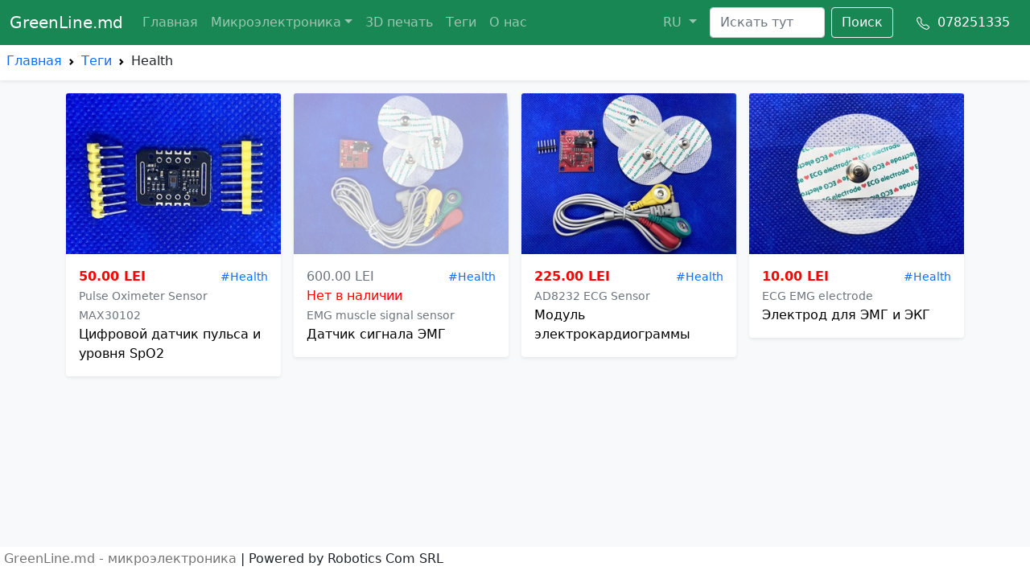

--- FILE ---
content_type: text/html; charset=UTF-8
request_url: http://greenline.md/?p=tag&nm=Health&ln=ru
body_size: 11670
content:
<!doctype html>
<html lang="en">
  <head>
    <meta charset="utf-8">
    <meta name="viewport" content="width=device-width, initial-scale=1">
	<meta name="updated" content="34">
	<link rel="stylesheet" href="css/bootstrap.min.css">
	<link rel="stylesheet" href="css/offcanvas.css">
	<link rel="stylesheet" href="css/custom.css">
    <style>
      .bd-placeholder-img {
        font-size: 1.125rem;
        text-anchor: middle;
        -webkit-user-select: none;
        -moz-user-select: none;
        user-select: none;
      }

      @media (min-width: 768px) {
        .bd-placeholder-img-lg {
          font-size: 3.5rem;
        }
      }
    </style>
	
	<meta name="theme-color" content="#7952b3">
    <title>: Greenline.md</title>

	<link href="/plugins/lightbox/simple-lightbox.min.css" rel="stylesheet" />
	<script src="/plugins/lightbox/simple-lightbox.min.js"></script>
	<script src="/plugins/lightbox/simple-lightbox.legacy.min.js"></script>
	<script src="/js/jquery.min.js"></script>
	<script src="/plugins/lightbox/simple-lightbox.jquery.min.js"></script>

  </head>
  <body class="bg-light">

<nav class="navbar navbar-expand-lg fixed-top navbar-dark bg-success" aria-label="Main navigation">
  <div class="container-fluid">
    <a class="navbar-brand" href="/?ln=ru">GreenLine.md</a>
    <button class="navbar-toggler p-0 border-0" type="button" id="navbarSideCollapse" aria-label="Toggle navigation">
      <span class="navbar-toggler-icon"></span>
    </button>

    <div class="navbar-collapse offcanvas-collapse" id="navbarsExampleDefault">
      <ul class="navbar-nav me-auto mb-2 mb-lg-0">
			<li class='nav-item'><a class='nav-link ' href='?p=main&ln=ru'>Главная</a></li><li class='nav-item dropdown'>
								<a class='nav-link dropdown-toggle ' href='#' id='dropdown01' data-bs-toggle='dropdown' aria-expanded='false'>Микроэлектроника</a>
								<ul class='dropdown-menu' aria-labelledby='dropdown01' style='width: 250px;'><li class='nav-item ps-2' ><a class='nav-link' style='text-decoration: none;color:black;' href='?p=items&c=mainboards&ln=ru'>Основные платы (11)</a></li><li class='nav-item ps-2' ><a class='nav-link' style='text-decoration: none;color:black;' href='?p=items&c=communication&ln=ru'>Модули связи (28)</a></li><li class='nav-item ps-2' ><a class='nav-link' style='text-decoration: none;color:black;' href='?p=items&c=sensors&ln=ru'>Датчики (82)</a></li><li class='nav-item ps-2' ><a class='nav-link' style='text-decoration: none;color:black;' href='?p=items&c=displays&ln=ru'>Дисплеи и светодиоды (14)</a></li><li class='nav-item ps-2' ><a class='nav-link' style='text-decoration: none;color:black;' href='?p=items&c=relays&ln=ru'>Реле (9)</a></li><li class='nav-item ps-2' ><a class='nav-link' style='text-decoration: none;color:black;' href='?p=items&c=drivers&ln=ru'>Двигатели и драйвера (19)</a></li><li class='nav-item ps-2' ><a class='nav-link' style='text-decoration: none;color:black;' href='?p=items&c=power&ln=ru'>Питание (35)</a></li><li class='nav-item ps-2' ><a class='nav-link' style='text-decoration: none;color:black;' href='?p=items&c=robots&ln=ru'>Робоплатформы (2)</a></li><li class='nav-item ps-2' ><a class='nav-link' style='text-decoration: none;color:black;' href='?p=items&c=kits&ln=ru'>Наборы (1)</a></li><li class='nav-item ps-2' ><a class='nav-link' style='text-decoration: none;color:black;' href='?p=items&c=cab&ln=ru'>Монтаж, кабеля, корпуса (21)</a></li><li class='nav-item ps-2' ><a class='nav-link' style='text-decoration: none;color:black;' href='?p=items&c=other&ln=ru'>Прочие компоненты (65)</a></li><li class='nav-item ps-2' ><a class='nav-link' style='text-decoration: none;color:black;' href='?p=items&c=tools&ln=ru'>Инструменты (3)</a></li></ul></li><li class='nav-item'><a class='nav-link ' href='?p=3d_print&ln=ru'>3D&nbsp;печать</a></li><li class='nav-item'><a class='nav-link ' href='?p=tags&ln=ru'>Теги</a></li><li class='nav-item'><a class='nav-link ' href='?p=about&ln=ru'>О&nbsp;нас</a></li>		
      </ul>
	
		  <div class="d-flex pe-2 mb-2 mb-lg-0">
			<ul class="navbar-nav me-auto mb-2 mb-lg-0">
			<li class="nav-item dropdown">
			  <a class="nav-link dropdown-toggle" href="#" id="dropdown03" role="button" data-bs-toggle="dropdown" aria-expanded="false" style="">				
				RU
			  </a>
			  <ul class="dropdown-menu" aria-labelledby="dropdown03">
				<li><a class="dropdown-item" href="?ln=ru">RU</a></li>
				<li><a class="dropdown-item" href="?ln=ro">RO</a></li>
			  </ul>
			</li>
			</ul>
		  </div>
		<form class="d-flex pe-3 mb-2 mb-lg-0" action="/" method="get">
		<input type="hidden" name="p" value="search">
		<input type="hidden" name="ln" value="ru">
		<input class="form-control me-2" type="search" placeholder="Искать тут" aria-label="Search" name="nm" value="" size="10">
		<button class="btn btn-outline-light" type="submit">Поиск</button>
		</form>		  
			  
      <div class="d-flex">
		<a class="btn btn-success" href="tel:078251335" role="button">
		<svg class="bi" width="16" height="16" fill="currentColor" style="color: white;">
			<use xlink:href="/img/bootstrap-icons.svg#telephone"/>
		</svg>&nbsp;		
		078251335</a>
      </div>

    </div>
  </div>
</nav>

<div class="nav-scroller bg-body shadow-sm">
	<nav class="py-2 px-2" style="--bs-breadcrumb-divider: url(&#34;data:image/svg+xml,%3Csvg xmlns='http://www.w3.org/2000/svg' width='8' height='8'%3E%3Cpath d='M2.5 0L1 1.5 3.5 4 1 6.5 2.5 8l4-4-4-4z' fill='currentColor'/%3E%3C/svg%3E&#34;);" aria-label="breadcrumb">
	  <ol class="breadcrumb">
	  <li class='breadcrumb-item'><a href='/?ln=ru' style='text-decoration: none;'>Главная</a></li><li class='breadcrumb-item'><a href='?p=tags&ln=ru' style='text-decoration: none;'>Теги</a></li><li class='breadcrumb-item'>Health</li>	  </ol>
	</nav>
</div>

	<div>
		</div> 
<main>
  <div class="album py-3 bg-light">
    <div class="container">
      <div class="row row-cols-1 row-cols-sm-2 row-cols-md-3 row-cols-lg-4 row-cols-xxl-5 g-3">

								<div class='col'>
								  <div class='card shadow-sm'>
									<a href='?p=el&nm=pulse_oximeter_sensor_MAX30102&ln=ru' style='text-decoration: none;'><img  src='/img/items/310_1s.jpg?upd=34' class='card-img-top' alt='...'></a>
									<div class='card-body'><div class='float-start'><a href='?p=el&nm=pulse_oximeter_sensor_MAX30102&ln=ru' style='text-decoration: none;'><span style='color:red;font-weight:bold; font-size:16px;'>50.00 LEI</span></a></div><div class='float-end'><small><a href='#' style='text-decoration: none;'>#Health</a></small></div><br>
										<p class='card-text' style='margin-bottom:0px;'><a href='?p=el&nm=pulse_oximeter_sensor_MAX30102&ln=ru' style='text-decoration: none;'><small class='text-muted'>
											Pulse Oximeter Sensor MAX30102
										</small></a>
										</p>		  
										<a href='?p=el&nm=pulse_oximeter_sensor_MAX30102&ln=ru' style='text-decoration: none;'><p class='card-text' style='color: black;'>Цифровой датчик пульса и уровня SpO2</p></a>
									</div>
								</div>
							</div>
							
								<div class='col'>
								  <div class='card shadow-sm'>
									<a href='?p=el&nm=ECG_muscle_signal_sensor&ln=ru' style='text-decoration: none;'><img style ='opacity:0.4;' src='/img/items/322_1s.jpg?upd=34' class='card-img-top' alt='...'></a>
									<div class='card-body'><div class='float-start'><a href='?p=el&nm=ECG_muscle_signal_sensor&ln=ru' style='text-decoration: none;'><span style='color:#6c757d; font-size:16px;'>600.00 LEI</span></a></div><div class='float-end'><small><a href='#' style='text-decoration: none;'>#Health</a></small></div><br><span style='color:red;'>Нет в наличии</span>
										<p class='card-text' style='margin-bottom:0px;'><a href='?p=el&nm=ECG_muscle_signal_sensor&ln=ru' style='text-decoration: none;'><small class='text-muted'>
											EMG muscle signal sensor
										</small></a>
										</p>		  
										<a href='?p=el&nm=ECG_muscle_signal_sensor&ln=ru' style='text-decoration: none;'><p class='card-text' style='color: black;'>Датчик сигнала ЭМГ</p></a>
									</div>
								</div>
							</div>
							
								<div class='col'>
								  <div class='card shadow-sm'>
									<a href='?p=el&nm=AD8232_ECG_sensor&ln=ru' style='text-decoration: none;'><img  src='/img/items/307_1s.jpg?upd=34' class='card-img-top' alt='...'></a>
									<div class='card-body'><div class='float-start'><a href='?p=el&nm=AD8232_ECG_sensor&ln=ru' style='text-decoration: none;'><span style='color:red;font-weight:bold; font-size:16px;'>225.00 LEI</span></a></div><div class='float-end'><small><a href='#' style='text-decoration: none;'>#Health</a></small></div><br>
										<p class='card-text' style='margin-bottom:0px;'><a href='?p=el&nm=AD8232_ECG_sensor&ln=ru' style='text-decoration: none;'><small class='text-muted'>
											AD8232 ECG Sensor
										</small></a>
										</p>		  
										<a href='?p=el&nm=AD8232_ECG_sensor&ln=ru' style='text-decoration: none;'><p class='card-text' style='color: black;'>Модуль электрокардиограммы</p></a>
									</div>
								</div>
							</div>
							
								<div class='col'>
								  <div class='card shadow-sm'>
									<a href='?p=el&nm=ECG_EMG_electrode&ln=ru' style='text-decoration: none;'><img  src='/img/items/309_1s.jpg?upd=34' class='card-img-top' alt='...'></a>
									<div class='card-body'><div class='float-start'><a href='?p=el&nm=ECG_EMG_electrode&ln=ru' style='text-decoration: none;'><span style='color:red;font-weight:bold; font-size:16px;'>10.00 LEI</span></a></div><div class='float-end'><small><a href='#' style='text-decoration: none;'>#Health</a></small></div><br>
										<p class='card-text' style='margin-bottom:0px;'><a href='?p=el&nm=ECG_EMG_electrode&ln=ru' style='text-decoration: none;'><small class='text-muted'>
											ECG EMG electrode
										</small></a>
										</p>		  
										<a href='?p=el&nm=ECG_EMG_electrode&ln=ru' style='text-decoration: none;'><p class='card-text' style='color: black;'>Электрод для ЭМГ и ЭКГ</p></a>
									</div>
								</div>
							</div>
							      </div>
    </div>
  </div>
  <br><br>
</main>	<script type="text/javascript">
	var gallery = $('.gallery a').simpleLightbox({
		/* options */
	});
	</script>

	<nav class="navbar fixed-bottom navbar-expand-md navbar-light bg-white" style="height: 40px; padding: 0px;padding-bottom: 10px;">
	  <div class="navbar-text">&nbsp;GreenLine.md - микроэлектроника&nbsp;</div>


	  <div class="collapse navbar-collapse" id="navbarSupportedContent2">
		<span>|&nbsp;Powered by Robotics Com SRL</span>
	  </div>
<!--LiveInternet counter-->
<a href="https://www.liveinternet.ru/click"
target="_blank"><img id="licntBD46" width="21" height="21" style="border:0" 
title="LiveInternet"
src="[data-uri]"
alt=""/></a><script>(function(d,s){d.getElementById("licntBD46").src=
"https://counter.yadro.ru/hit?t44.15;r"+escape(d.referrer)+
((typeof(s)=="undefined")?"":";s"+s.width+"*"+s.height+"*"+
(s.colorDepth?s.colorDepth:s.pixelDepth))+";u"+escape(d.URL)+
";h"+escape(d.title.substring(0,150))+";"+Math.random()})
(document,screen)</script><!--/LiveInternet-->
	&nbsp;
	</nav>
	<script src="js/bootstrap.min.js"></script>
	<script src="js/offcanvas.js"></script>	
  </body>
</html>

--- FILE ---
content_type: text/css
request_url: http://greenline.md/css/offcanvas.css
body_size: 1303
content:
html,
body {
  overflow-x: hidden; /* Prevent scroll on narrow devices */
}

body {
  padding-top: 56px;
}

@media (max-width: 991.98px) {
  .offcanvas-collapse {
    position: fixed;
    top: 56px; /* Height of navbar */
    bottom: 0;
    left: 100%;
    width: 100%;
    padding-right: 1rem;
    padding-left: 1rem;
    overflow-y: auto;
    visibility: hidden;
    background-color: #343a40;
    transition: transform .3s ease-in-out, visibility .3s ease-in-out;
  }
  .offcanvas-collapse.open {
    visibility: visible;
    transform: translateX(-100%);
  }
}

.nav-scroller {
  position: relative;
  z-index: 2;
  height: 2.75rem;
  overflow-y: hidden;
}

.nav-scroller .nav {
  display: flex;
  flex-wrap: nowrap;
  padding-bottom: 1rem;
  margin-top: -1px;
  overflow-x: auto;
  color: rgba(255, 255, 255, .75);
  text-align: center;
  white-space: nowrap;
  -webkit-overflow-scrolling: touch;
}

.nav-underline .nav-link {
  padding-top: .75rem;
  padding-bottom: .75rem;
  font-size: .875rem;
  color: #6c757d;
}

.nav-underline .nav-link:hover {
  color: #007bff;
}

.nav-underline .active {
  font-weight: 500;
  color: #343a40;
}

.text-white-50 { color: rgba(255, 255, 255, .5); }

.bg-purple { background-color: #6f42c1; }

--- FILE ---
content_type: text/css
request_url: http://greenline.md/css/custom.css
body_size: 221
content:
table, tbody, td, tfoot, th, thead, tr {
	border-color: inherit;
    border-style: solid;
    border-width: 1px;
}

td {
	padding: 5px;
}

#link:before {
	display: block;
	content: "";
	height: 55px;
	margin: -55px 0 0;
}

--- FILE ---
content_type: application/javascript
request_url: http://greenline.md/js/offcanvas.js
body_size: 209
content:
(function () {
  'use strict'

  document.querySelector('#navbarSideCollapse').addEventListener('click', function () {
    document.querySelector('.offcanvas-collapse').classList.toggle('open')
  })
})()

--- FILE ---
content_type: application/javascript
request_url: http://greenline.md/plugins/lightbox/simple-lightbox.legacy.min.js
body_size: 118726
content:
!function i(s,a,l){function c(t,e){if(!a[t]){if(!s[t]){var n="function"==typeof require&&require;if(!e&&n)return n(t,!0);if(d)return d(t,!0);var r=new Error("Cannot find module '"+t+"'");throw r.code="MODULE_NOT_FOUND",r}var o=a[t]={exports:{}};s[t][0].call(o.exports,function(e){return c(s[t][1][e]||e)},o,o.exports,i,s,a,l)}return a[t].exports}for(var d="function"==typeof require&&require,e=0;e<l.length;e++)c(l[e]);return c}({1:[function(e,t,n){t.exports=function(e){if("function"!=typeof e)throw TypeError(String(e)+" is not a function");return e}},{}],2:[function(e,t,n){var r=e("../internals/is-object");t.exports=function(e){if(!r(e)&&null!==e)throw TypeError("Can't set "+String(e)+" as a prototype");return e}},{"../internals/is-object":52}],3:[function(e,t,n){var r=e("../internals/well-known-symbol"),o=e("../internals/object-create"),i=e("../internals/object-define-property"),s=r("unscopables"),a=Array.prototype;null==a[s]&&i.f(a,s,{configurable:!0,value:o(null)}),t.exports=function(e){a[s][e]=!0}},{"../internals/object-create":64,"../internals/object-define-property":66,"../internals/well-known-symbol":105}],4:[function(e,t,n){"use strict";var r=e("../internals/string-multibyte").charAt;t.exports=function(e,t,n){return t+(n?r(e,t).length:1)}},{"../internals/string-multibyte":93}],5:[function(e,t,n){var r=e("../internals/is-object");t.exports=function(e){if(!r(e))throw TypeError(String(e)+" is not an object");return e}},{"../internals/is-object":52}],6:[function(e,t,n){"use strict";var r=e("../internals/array-iteration").forEach,o=e("../internals/array-method-is-strict")("forEach");t.exports=o?[].forEach:function(e,t){return r(this,e,1<arguments.length?t:void 0)}},{"../internals/array-iteration":9,"../internals/array-method-is-strict":11}],7:[function(e,t,n){"use strict";var g=e("../internals/function-bind-context"),y=e("../internals/to-object"),v=e("../internals/call-with-safe-iteration-closing"),b=e("../internals/is-array-iterator-method"),w=e("../internals/to-length"),x=e("../internals/create-property"),j=e("../internals/get-iterator-method");t.exports=function(e,t,n){var r,o,i,s,a,l,c=y(e),d="function"==typeof this?this:Array,u=arguments.length,f=1<u?t:void 0,p=void 0!==f,h=j(c),m=0;if(p&&(f=g(f,2<u?n:void 0,2)),null==h||d==Array&&b(h))for(o=new d(r=w(c.length));m<r;m++)l=p?f(c[m],m):c[m],x(o,m,l);else for(a=(s=h.call(c)).next,o=new d;!(i=a.call(s)).done;m++)l=p?v(s,f,[i.value,m],!0):i.value,x(o,m,l);return o.length=m,o}},{"../internals/call-with-safe-iteration-closing":13,"../internals/create-property":23,"../internals/function-bind-context":35,"../internals/get-iterator-method":38,"../internals/is-array-iterator-method":49,"../internals/to-length":98,"../internals/to-object":99}],8:[function(e,t,n){function r(a){return function(e,t,n){var r,o=l(e),i=c(o.length),s=d(n,i);if(a&&t!=t){for(;s<i;)if((r=o[s++])!=r)return!0}else for(;s<i;s++)if((a||s in o)&&o[s]===t)return a||s||0;return!a&&-1}}var l=e("../internals/to-indexed-object"),c=e("../internals/to-length"),d=e("../internals/to-absolute-index");t.exports={includes:r(!0),indexOf:r(!1)}},{"../internals/to-absolute-index":95,"../internals/to-indexed-object":96,"../internals/to-length":98}],9:[function(e,t,n){function r(p){var h=1==p,m=2==p,g=3==p,y=4==p,v=6==p,b=7==p,w=5==p||v;return function(e,t,n,r){for(var o,i,s=C(e),a=j(s),l=x(t,n,3),c=E(a.length),d=0,u=r||O,f=h?u(e,c):m||b?u(e,0):void 0;d<c;d++)if((w||d in a)&&(i=l(o=a[d],d,s),p))if(h)f[d]=i;else if(i)switch(p){case 3:return!0;case 5:return o;case 6:return d;case 2:S.call(f,o)}else switch(p){case 4:return!1;case 7:S.call(f,o)}return v?-1:g||y?y:f}}var x=e("../internals/function-bind-context"),j=e("../internals/indexed-object"),C=e("../internals/to-object"),E=e("../internals/to-length"),O=e("../internals/array-species-create"),S=[].push;t.exports={forEach:r(0),map:r(1),filter:r(2),some:r(3),every:r(4),find:r(5),findIndex:r(6),filterOut:r(7)}},{"../internals/array-species-create":12,"../internals/function-bind-context":35,"../internals/indexed-object":45,"../internals/to-length":98,"../internals/to-object":99}],10:[function(e,t,n){var r=e("../internals/fails"),o=e("../internals/well-known-symbol"),i=e("../internals/engine-v8-version"),s=o("species");t.exports=function(t){return 51<=i||!r(function(){var e=[];return(e.constructor={})[s]=function(){return{foo:1}},1!==e[t](Boolean).foo})}},{"../internals/engine-v8-version":30,"../internals/fails":33,"../internals/well-known-symbol":105}],11:[function(e,t,n){"use strict";var r=e("../internals/fails");t.exports=function(e,t){var n=[][e];return!!n&&r(function(){n.call(null,t||function(){throw 1},1)})}},{"../internals/fails":33}],12:[function(e,t,n){var r=e("../internals/is-object"),o=e("../internals/is-array"),i=e("../internals/well-known-symbol")("species");t.exports=function(e,t){var n;return o(e)&&("function"!=typeof(n=e.constructor)||n!==Array&&!o(n.prototype)?r(n)&&null===(n=n[i])&&(n=void 0):n=void 0),new(void 0===n?Array:n)(0===t?0:t)}},{"../internals/is-array":50,"../internals/is-object":52,"../internals/well-known-symbol":105}],13:[function(e,t,n){var o=e("../internals/an-object"),i=e("../internals/iterator-close");t.exports=function(t,e,n,r){try{return r?e(o(n)[0],n[1]):e(n)}catch(e){throw i(t),e}}},{"../internals/an-object":5,"../internals/iterator-close":55}],14:[function(e,t,n){var o=e("../internals/well-known-symbol")("iterator"),i=!1;try{var r=0,s={next:function(){return{done:!!r++}},return:function(){i=!0}};s[o]=function(){return this},Array.from(s,function(){throw 2})}catch(e){}t.exports=function(e,t){if(!t&&!i)return!1;var n=!1;try{var r={};r[o]=function(){return{next:function(){return{done:n=!0}}}},e(r)}catch(e){}return n}},{"../internals/well-known-symbol":105}],15:[function(e,t,n){var r={}.toString;t.exports=function(e){return r.call(e).slice(8,-1)}},{}],16:[function(e,t,n){var r=e("../internals/to-string-tag-support"),o=e("../internals/classof-raw"),i=e("../internals/well-known-symbol")("toStringTag"),s="Arguments"==o(function(){return arguments}());t.exports=r?o:function(e){var t,n,r;return void 0===e?"Undefined":null===e?"Null":"string"==typeof(n=function(e,t){try{return e[t]}catch(e){}}(t=Object(e),i))?n:s?o(t):"Object"==(r=o(t))&&"function"==typeof t.callee?"Arguments":r}},{"../internals/classof-raw":15,"../internals/to-string-tag-support":101,"../internals/well-known-symbol":105}],17:[function(e,t,n){var a=e("../internals/has"),l=e("../internals/own-keys"),c=e("../internals/object-get-own-property-descriptor"),d=e("../internals/object-define-property");t.exports=function(e,t){for(var n=l(t),r=d.f,o=c.f,i=0;i<n.length;i++){var s=n[i];a(e,s)||r(e,s,o(t,s))}}},{"../internals/has":41,"../internals/object-define-property":66,"../internals/object-get-own-property-descriptor":67,"../internals/own-keys":77}],18:[function(e,t,n){var r=e("../internals/well-known-symbol")("match");t.exports=function(t){var n=/./;try{"/./"[t](n)}catch(e){try{return n[r]=!1,"/./"[t](n)}catch(e){}}return!1}},{"../internals/well-known-symbol":105}],19:[function(e,t,n){var r=e("../internals/fails");t.exports=!r(function(){function e(){}return e.prototype.constructor=null,Object.getPrototypeOf(new e)!==e.prototype})},{"../internals/fails":33}],20:[function(e,t,n){"use strict";function o(){return this}var i=e("../internals/iterators-core").IteratorPrototype,s=e("../internals/object-create"),a=e("../internals/create-property-descriptor"),l=e("../internals/set-to-string-tag"),c=e("../internals/iterators");t.exports=function(e,t,n){var r=t+" Iterator";return e.prototype=s(i,{next:a(1,n)}),l(e,r,!1,!0),c[r]=o,e}},{"../internals/create-property-descriptor":22,"../internals/iterators":57,"../internals/iterators-core":56,"../internals/object-create":64,"../internals/set-to-string-tag":88}],21:[function(e,t,n){var r=e("../internals/descriptors"),o=e("../internals/object-define-property"),i=e("../internals/create-property-descriptor");t.exports=r?function(e,t,n){return o.f(e,t,i(1,n))}:function(e,t,n){return e[t]=n,e}},{"../internals/create-property-descriptor":22,"../internals/descriptors":26,"../internals/object-define-property":66}],22:[function(e,t,n){t.exports=function(e,t){return{enumerable:!(1&e),configurable:!(2&e),writable:!(4&e),value:t}}},{}],23:[function(e,t,n){"use strict";var o=e("../internals/to-primitive"),i=e("../internals/object-define-property"),s=e("../internals/create-property-descriptor");t.exports=function(e,t,n){var r=o(t);r in e?i.f(e,r,s(0,n)):e[r]=n}},{"../internals/create-property-descriptor":22,"../internals/object-define-property":66,"../internals/to-primitive":100}],24:[function(e,t,n){"use strict";function y(){return this}var v=e("../internals/export"),b=e("../internals/create-iterator-constructor"),w=e("../internals/object-get-prototype-of"),x=e("../internals/object-set-prototype-of"),j=e("../internals/set-to-string-tag"),C=e("../internals/create-non-enumerable-property"),E=e("../internals/redefine"),r=e("../internals/well-known-symbol"),O=e("../internals/is-pure"),S=e("../internals/iterators"),o=e("../internals/iterators-core"),N=o.IteratorPrototype,I=o.BUGGY_SAFARI_ITERATORS,k=r("iterator"),T="values",P="entries";t.exports=function(e,t,n,r,o,i,s){b(n,t,r);function a(e){if(e===o&&m)return m;if(!I&&e in p)return p[e];switch(e){case"keys":case T:case P:return function(){return new n(this,e)}}return function(){return new n(this)}}var l,c,d,u=t+" Iterator",f=!1,p=e.prototype,h=p[k]||p["@@iterator"]||o&&p[o],m=!I&&h||a(o),g="Array"==t&&p.entries||h;if(g&&(l=w(g.call(new e)),N!==Object.prototype&&l.next&&(O||w(l)===N||(x?x(l,N):"function"!=typeof l[k]&&C(l,k,y)),j(l,u,!0,!0),O&&(S[u]=y))),o==T&&h&&h.name!==T&&(f=!0,m=function(){return h.call(this)}),O&&!s||p[k]===m||C(p,k,m),S[t]=m,o)if(c={values:a(T),keys:i?m:a("keys"),entries:a(P)},s)for(d in c)!I&&!f&&d in p||E(p,d,c[d]);else v({target:t,proto:!0,forced:I||f},c);return c}},{"../internals/create-iterator-constructor":20,"../internals/create-non-enumerable-property":21,"../internals/export":32,"../internals/is-pure":53,"../internals/iterators":57,"../internals/iterators-core":56,"../internals/object-get-prototype-of":71,"../internals/object-set-prototype-of":75,"../internals/redefine":79,"../internals/set-to-string-tag":88,"../internals/well-known-symbol":105}],25:[function(e,t,n){var r=e("../internals/path"),o=e("../internals/has"),i=e("../internals/well-known-symbol-wrapped"),s=e("../internals/object-define-property").f;t.exports=function(e){var t=r.Symbol||(r.Symbol={});o(t,e)||s(t,e,{value:i.f(e)})}},{"../internals/has":41,"../internals/object-define-property":66,"../internals/path":78,"../internals/well-known-symbol-wrapped":104}],26:[function(e,t,n){var r=e("../internals/fails");t.exports=!r(function(){return 7!=Object.defineProperty({},1,{get:function(){return 7}})[1]})},{"../internals/fails":33}],27:[function(e,t,n){var r=e("../internals/global"),o=e("../internals/is-object"),i=r.document,s=o(i)&&o(i.createElement);t.exports=function(e){return s?i.createElement(e):{}}},{"../internals/global":40,"../internals/is-object":52}],28:[function(e,t,n){t.exports={CSSRuleList:0,CSSStyleDeclaration:0,CSSValueList:0,ClientRectList:0,DOMRectList:0,DOMStringList:0,DOMTokenList:1,DataTransferItemList:0,FileList:0,HTMLAllCollection:0,HTMLCollection:0,HTMLFormElement:0,HTMLSelectElement:0,MediaList:0,MimeTypeArray:0,NamedNodeMap:0,NodeList:1,PaintRequestList:0,Plugin:0,PluginArray:0,SVGLengthList:0,SVGNumberList:0,SVGPathSegList:0,SVGPointList:0,SVGStringList:0,SVGTransformList:0,SourceBufferList:0,StyleSheetList:0,TextTrackCueList:0,TextTrackList:0,TouchList:0}},{}],29:[function(e,t,n){var r=e("../internals/get-built-in");t.exports=r("navigator","userAgent")||""},{"../internals/get-built-in":37}],30:[function(e,t,n){var r,o,i=e("../internals/global"),s=e("../internals/engine-user-agent"),a=i.process,l=a&&a.versions,c=l&&l.v8;c?o=(r=c.split("."))[0]<4?1:r[0]+r[1]:s&&(!(r=s.match(/Edge\/(\d+)/))||74<=r[1])&&(r=s.match(/Chrome\/(\d+)/))&&(o=r[1]),t.exports=o&&+o},{"../internals/engine-user-agent":29,"../internals/global":40}],31:[function(e,t,n){t.exports=["constructor","hasOwnProperty","isPrototypeOf","propertyIsEnumerable","toLocaleString","toString","valueOf"]},{}],32:[function(e,t,n){var d=e("../internals/global"),u=e("../internals/object-get-own-property-descriptor").f,f=e("../internals/create-non-enumerable-property"),p=e("../internals/redefine"),h=e("../internals/set-global"),m=e("../internals/copy-constructor-properties"),g=e("../internals/is-forced");t.exports=function(e,t){var n,r,o,i,s,a=e.target,l=e.global,c=e.stat;if(n=l?d:c?d[a]||h(a,{}):(d[a]||{}).prototype)for(r in t){if(i=t[r],o=e.noTargetGet?(s=u(n,r))&&s.value:n[r],!g(l?r:a+(c?".":"#")+r,e.forced)&&void 0!==o){if(typeof i==typeof o)continue;m(i,o)}(e.sham||o&&o.sham)&&f(i,"sham",!0),p(n,r,i,e)}}},{"../internals/copy-constructor-properties":17,"../internals/create-non-enumerable-property":21,"../internals/global":40,"../internals/is-forced":51,"../internals/object-get-own-property-descriptor":67,"../internals/redefine":79,"../internals/set-global":86}],33:[function(e,t,n){t.exports=function(e){try{return!!e()}catch(e){return!0}}},{}],34:[function(e,t,n){"use strict";e("../modules/es.regexp.exec");var u=e("../internals/redefine"),f=e("../internals/regexp-exec"),p=e("../internals/fails"),h=e("../internals/well-known-symbol"),m=e("../internals/create-non-enumerable-property"),g=h("species"),y=RegExp.prototype,v=!p(function(){var e=/./;return e.exec=function(){var e=[];return e.groups={a:"7"},e},"7"!=="".replace(e,"$<a>")}),b="$0"==="a".replace(/./,"$0"),r=h("replace"),w=!!/./[r]&&""===/./[r]("a","$0"),x=!p(function(){var e=/(?:)/,t=e.exec;e.exec=function(){return t.apply(this,arguments)};var n="ab".split(e);return 2!==n.length||"a"!==n[0]||"b"!==n[1]});t.exports=function(n,e,t,r){var o=h(n),s=!p(function(){var e={};return e[o]=function(){return 7},7!=""[n](e)}),i=s&&!p(function(){var e=!1,t=/a/;return"split"===n&&((t={constructor:{}}).constructor[g]=function(){return t},t.flags="",t[o]=/./[o]),t.exec=function(){return e=!0,null},t[o](""),!e});if(!s||!i||"replace"===n&&(!v||!b||w)||"split"===n&&!x){var a=/./[o],l=t(o,""[n],function(e,t,n,r,o){var i=t.exec;return i===f||i===y.exec?s&&!o?{done:!0,value:a.call(t,n,r)}:{done:!0,value:e.call(n,t,r)}:{done:!1}},{REPLACE_KEEPS_$0:b,REGEXP_REPLACE_SUBSTITUTES_UNDEFINED_CAPTURE:w}),c=l[0],d=l[1];u(String.prototype,n,c),u(y,o,2==e?function(e,t){return d.call(e,this,t)}:function(e){return d.call(e,this)})}r&&m(y[o],"sham",!0)}},{"../internals/create-non-enumerable-property":21,"../internals/fails":33,"../internals/redefine":79,"../internals/regexp-exec":81,"../internals/well-known-symbol":105,"../modules/es.regexp.exec":127}],35:[function(e,t,n){var i=e("../internals/a-function");t.exports=function(r,o,e){if(i(r),void 0===o)return r;switch(e){case 0:return function(){return r.call(o)};case 1:return function(e){return r.call(o,e)};case 2:return function(e,t){return r.call(o,e,t)};case 3:return function(e,t,n){return r.call(o,e,t,n)}}return function(){return r.apply(o,arguments)}}},{"../internals/a-function":1}],36:[function(e,t,n){"use strict";var i=e("../internals/a-function"),s=e("../internals/is-object"),a=[].slice,l={};t.exports=Function.bind||function(t){var n=i(this),r=a.call(arguments,1),o=function(){var e=r.concat(a.call(arguments));return this instanceof o?function(e,t,n){if(!(t in l)){for(var r=[],o=0;o<t;o++)r[o]="a["+o+"]";l[t]=Function("C,a","return new C("+r.join(",")+")")}return l[t](e,n)}(n,e.length,e):n.apply(t,e)};return s(n.prototype)&&(o.prototype=n.prototype),o}},{"../internals/a-function":1,"../internals/is-object":52}],37:[function(e,t,n){function r(e){return"function"==typeof e?e:void 0}var o=e("../internals/path"),i=e("../internals/global");t.exports=function(e,t){return arguments.length<2?r(o[e])||r(i[e]):o[e]&&o[e][t]||i[e]&&i[e][t]}},{"../internals/global":40,"../internals/path":78}],38:[function(e,t,n){var r=e("../internals/classof"),o=e("../internals/iterators"),i=e("../internals/well-known-symbol")("iterator");t.exports=function(e){if(null!=e)return e[i]||e["@@iterator"]||o[r(e)]}},{"../internals/classof":16,"../internals/iterators":57,"../internals/well-known-symbol":105}],39:[function(e,t,n){var r=e("../internals/to-object"),f=Math.floor,o="".replace,p=/\$([$&'`]|\d{1,2}|<[^>]*>)/g,h=/\$([$&'`]|\d{1,2})/g;t.exports=function(i,s,a,l,c,e){var d=a+i.length,u=l.length,t=h;return void 0!==c&&(c=r(c),t=p),o.call(e,t,function(e,t){var n;switch(t.charAt(0)){case"$":return"$";case"&":return i;case"`":return s.slice(0,a);case"'":return s.slice(d);case"<":n=c[t.slice(1,-1)];break;default:var r=+t;if(0==r)return e;if(u<r){var o=f(r/10);return 0===o?e:o<=u?void 0===l[o-1]?t.charAt(1):l[o-1]+t.charAt(1):e}n=l[r-1]}return void 0===n?"":n})}},{"../internals/to-object":99}],40:[function(e,n,t){(function(t){(function(){function e(e){return e&&e.Math==Math&&e}n.exports=e("object"==typeof globalThis&&globalThis)||e("object"==typeof window&&window)||e("object"==typeof self&&self)||e("object"==typeof t&&t)||function(){return this}()||Function("return this")()}).call(this)}).call(this,"undefined"!=typeof global?global:"undefined"!=typeof self?self:"undefined"!=typeof window?window:{})},{}],41:[function(e,t,n){var r=e("../internals/to-object"),o={}.hasOwnProperty;t.exports=Object.hasOwn||function(e,t){return o.call(r(e),t)}},{"../internals/to-object":99}],42:[function(e,t,n){t.exports={}},{}],43:[function(e,t,n){var r=e("../internals/get-built-in");t.exports=r("document","documentElement")},{"../internals/get-built-in":37}],44:[function(e,t,n){var r=e("../internals/descriptors"),o=e("../internals/fails"),i=e("../internals/document-create-element");t.exports=!r&&!o(function(){return 7!=Object.defineProperty(i("div"),"a",{get:function(){return 7}}).a})},{"../internals/descriptors":26,"../internals/document-create-element":27,"../internals/fails":33}],45:[function(e,t,n){var r=e("../internals/fails"),o=e("../internals/classof-raw"),i="".split;t.exports=r(function(){return!Object("z").propertyIsEnumerable(0)})?function(e){return"String"==o(e)?i.call(e,""):Object(e)}:Object},{"../internals/classof-raw":15,"../internals/fails":33}],46:[function(e,t,n){var i=e("../internals/is-object"),s=e("../internals/object-set-prototype-of");t.exports=function(e,t,n){var r,o;return s&&"function"==typeof(r=t.constructor)&&r!==n&&i(o=r.prototype)&&o!==n.prototype&&s(e,o),e}},{"../internals/is-object":52,"../internals/object-set-prototype-of":75}],47:[function(e,t,n){var r=e("../internals/shared-store"),o=Function.toString;"function"!=typeof r.inspectSource&&(r.inspectSource=function(e){return o.call(e)}),t.exports=r.inspectSource},{"../internals/shared-store":90}],48:[function(e,t,n){var r,o,i,s=e("../internals/native-weak-map"),a=e("../internals/global"),l=e("../internals/is-object"),c=e("../internals/create-non-enumerable-property"),d=e("../internals/has"),u=e("../internals/shared-store"),f=e("../internals/shared-key"),p=e("../internals/hidden-keys"),h="Object already initialized",m=a.WeakMap;if(s||u.state){var g=u.state||(u.state=new m),y=g.get,v=g.has,b=g.set;r=function(e,t){if(v.call(g,e))throw new TypeError(h);return t.facade=e,b.call(g,e,t),t},o=function(e){return y.call(g,e)||{}},i=function(e){return v.call(g,e)}}else{var w=f("state");p[w]=!0,r=function(e,t){if(d(e,w))throw new TypeError(h);return t.facade=e,c(e,w,t),t},o=function(e){return d(e,w)?e[w]:{}},i=function(e){return d(e,w)}}t.exports={set:r,get:o,has:i,enforce:function(e){return i(e)?o(e):r(e,{})},getterFor:function(n){return function(e){var t;if(!l(e)||(t=o(e)).type!==n)throw TypeError("Incompatible receiver, "+n+" required");return t}}}},{"../internals/create-non-enumerable-property":21,"../internals/global":40,"../internals/has":41,"../internals/hidden-keys":42,"../internals/is-object":52,"../internals/native-weak-map":59,"../internals/shared-key":89,"../internals/shared-store":90}],49:[function(e,t,n){var r=e("../internals/well-known-symbol"),o=e("../internals/iterators"),i=r("iterator"),s=Array.prototype;t.exports=function(e){return void 0!==e&&(o.Array===e||s[i]===e)}},{"../internals/iterators":57,"../internals/well-known-symbol":105}],50:[function(e,t,n){var r=e("../internals/classof-raw");t.exports=Array.isArray||function(e){return"Array"==r(e)}},{"../internals/classof-raw":15}],51:[function(e,t,n){function r(e,t){var n=a[s(e)];return n==c||n!=l&&("function"==typeof t?o(t):!!t)}var o=e("../internals/fails"),i=/#|\.prototype\./,s=r.normalize=function(e){return String(e).replace(i,".").toLowerCase()},a=r.data={},l=r.NATIVE="N",c=r.POLYFILL="P";t.exports=r},{"../internals/fails":33}],52:[function(e,t,n){t.exports=function(e){return"object"==typeof e?null!==e:"function"==typeof e}},{}],53:[function(e,t,n){t.exports=!1},{}],54:[function(e,t,n){var r=e("../internals/is-object"),o=e("../internals/classof-raw"),i=e("../internals/well-known-symbol")("match");t.exports=function(e){var t;return r(e)&&(void 0!==(t=e[i])?!!t:"RegExp"==o(e))}},{"../internals/classof-raw":15,"../internals/is-object":52,"../internals/well-known-symbol":105}],55:[function(e,t,n){var r=e("../internals/an-object");t.exports=function(e){var t=e.return;if(void 0!==t)return r(t.call(e)).value}},{"../internals/an-object":5}],56:[function(e,t,n){"use strict";var r,o,i,s=e("../internals/fails"),a=e("../internals/object-get-prototype-of"),l=e("../internals/create-non-enumerable-property"),c=e("../internals/has"),d=e("../internals/well-known-symbol"),u=e("../internals/is-pure"),f=d("iterator"),p=!1;[].keys&&("next"in(i=[].keys())?(o=a(a(i)))!==Object.prototype&&(r=o):p=!0);var h=null==r||s(function(){var e={};return r[f].call(e)!==e});h&&(r={}),u&&!h||c(r,f)||l(r,f,function(){return this}),t.exports={IteratorPrototype:r,BUGGY_SAFARI_ITERATORS:p}},{"../internals/create-non-enumerable-property":21,"../internals/fails":33,"../internals/has":41,"../internals/is-pure":53,"../internals/object-get-prototype-of":71,"../internals/well-known-symbol":105}],57:[function(e,t,n){arguments[4][42][0].apply(n,arguments)},{dup:42}],58:[function(e,t,n){var r=e("../internals/engine-v8-version"),o=e("../internals/fails");t.exports=!!Object.getOwnPropertySymbols&&!o(function(){var e=Symbol();return!String(e)||!(Object(e)instanceof Symbol)||!Symbol.sham&&r&&r<41})},{"../internals/engine-v8-version":30,"../internals/fails":33}],59:[function(e,t,n){var r=e("../internals/global"),o=e("../internals/inspect-source"),i=r.WeakMap;t.exports="function"==typeof i&&/native code/.test(o(i))},{"../internals/global":40,"../internals/inspect-source":47}],60:[function(e,t,n){var r=e("../internals/is-regexp");t.exports=function(e){if(r(e))throw TypeError("The method doesn't accept regular expressions");return e}},{"../internals/is-regexp":54}],61:[function(e,t,n){var r=e("../internals/global"),o=e("../internals/string-trim").trim,i=e("../internals/whitespaces"),s=r.parseFloat,a=1/s(i+"-0")!=-1/0;t.exports=a?function(e){var t=o(String(e)),n=s(t);return 0===n&&"-"==t.charAt(0)?-0:n}:s},{"../internals/global":40,"../internals/string-trim":94,"../internals/whitespaces":106}],62:[function(e,t,n){var r=e("../internals/global"),o=e("../internals/string-trim").trim,i=e("../internals/whitespaces"),s=r.parseInt,a=/^[+-]?0[Xx]/,l=8!==s(i+"08")||22!==s(i+"0x16");t.exports=l?function(e,t){var n=o(String(e));return s(n,t>>>0||(a.test(n)?16:10))}:s},{"../internals/global":40,"../internals/string-trim":94,"../internals/whitespaces":106}],63:[function(e,t,n){"use strict";var f=e("../internals/descriptors"),r=e("../internals/fails"),p=e("../internals/object-keys"),h=e("../internals/object-get-own-property-symbols"),m=e("../internals/object-property-is-enumerable"),g=e("../internals/to-object"),y=e("../internals/indexed-object"),o=Object.assign,i=Object.defineProperty;t.exports=!o||r(function(){if(f&&1!==o({b:1},o(i({},"a",{enumerable:!0,get:function(){i(this,"b",{value:3,enumerable:!1})}}),{b:2})).b)return!0;var e={},t={},n=Symbol(),r="abcdefghijklmnopqrst";return e[n]=7,r.split("").forEach(function(e){t[e]=e}),7!=o({},e)[n]||p(o({},t)).join("")!=r})?function(e,t){for(var n=g(e),r=arguments.length,o=1,i=h.f,s=m.f;o<r;)for(var a,l=y(arguments[o++]),c=i?p(l).concat(i(l)):p(l),d=c.length,u=0;u<d;)a=c[u++],f&&!s.call(l,a)||(n[a]=l[a]);return n}:o},{"../internals/descriptors":26,"../internals/fails":33,"../internals/indexed-object":45,"../internals/object-get-own-property-symbols":70,"../internals/object-keys":73,"../internals/object-property-is-enumerable":74,"../internals/to-object":99}],64:[function(e,t,n){function r(){}function o(e){return"<script>"+e+"</"+h+">"}var i,s=e("../internals/an-object"),a=e("../internals/object-define-properties"),l=e("../internals/enum-bug-keys"),c=e("../internals/hidden-keys"),d=e("../internals/html"),u=e("../internals/document-create-element"),f=e("../internals/shared-key"),p="prototype",h="script",m=f("IE_PROTO"),g=function(){try{i=document.domain&&new ActiveXObject("htmlfile")}catch(e){}var e,t;g=i?function(e){e.write(o("")),e.close();var t=e.parentWindow.Object;return e=null,t}(i):((t=u("iframe")).style.display="none",d.appendChild(t),t.src=String("javascript:"),(e=t.contentWindow.document).open(),e.write(o("document.F=Object")),e.close(),e.F);for(var n=l.length;n--;)delete g[p][l[n]];return g()};c[m]=!0,t.exports=Object.create||function(e,t){var n;return null!==e?(r[p]=s(e),n=new r,r[p]=null,n[m]=e):n=g(),void 0===t?n:a(n,t)}},{"../internals/an-object":5,"../internals/document-create-element":27,"../internals/enum-bug-keys":31,"../internals/hidden-keys":42,"../internals/html":43,"../internals/object-define-properties":65,"../internals/shared-key":89}],65:[function(e,t,n){var r=e("../internals/descriptors"),s=e("../internals/object-define-property"),a=e("../internals/an-object"),l=e("../internals/object-keys");t.exports=r?Object.defineProperties:function(e,t){a(e);for(var n,r=l(t),o=r.length,i=0;i<o;)s.f(e,n=r[i++],t[n]);return e}},{"../internals/an-object":5,"../internals/descriptors":26,"../internals/object-define-property":66,"../internals/object-keys":73}],66:[function(e,t,n){var r=e("../internals/descriptors"),o=e("../internals/ie8-dom-define"),i=e("../internals/an-object"),s=e("../internals/to-primitive"),a=Object.defineProperty;n.f=r?a:function(e,t,n){if(i(e),t=s(t,!0),i(n),o)try{return a(e,t,n)}catch(e){}if("get"in n||"set"in n)throw TypeError("Accessors not supported");return"value"in n&&(e[t]=n.value),e}},{"../internals/an-object":5,"../internals/descriptors":26,"../internals/ie8-dom-define":44,"../internals/to-primitive":100}],67:[function(e,t,n){var r=e("../internals/descriptors"),o=e("../internals/object-property-is-enumerable"),i=e("../internals/create-property-descriptor"),s=e("../internals/to-indexed-object"),a=e("../internals/to-primitive"),l=e("../internals/has"),c=e("../internals/ie8-dom-define"),d=Object.getOwnPropertyDescriptor;n.f=r?d:function(e,t){if(e=s(e),t=a(t,!0),c)try{return d(e,t)}catch(e){}if(l(e,t))return i(!o.f.call(e,t),e[t])}},{"../internals/create-property-descriptor":22,"../internals/descriptors":26,"../internals/has":41,"../internals/ie8-dom-define":44,"../internals/object-property-is-enumerable":74,"../internals/to-indexed-object":96,"../internals/to-primitive":100}],68:[function(e,t,n){var r=e("../internals/to-indexed-object"),o=e("../internals/object-get-own-property-names").f,i={}.toString,s="object"==typeof window&&window&&Object.getOwnPropertyNames?Object.getOwnPropertyNames(window):[];t.exports.f=function(e){return s&&"[object Window]"==i.call(e)?function(e){try{return o(e)}catch(e){return s.slice()}}(e):o(r(e))}},{"../internals/object-get-own-property-names":69,"../internals/to-indexed-object":96}],69:[function(e,t,n){var r=e("../internals/object-keys-internal"),o=e("../internals/enum-bug-keys").concat("length","prototype");n.f=Object.getOwnPropertyNames||function(e){return r(e,o)}},{"../internals/enum-bug-keys":31,"../internals/object-keys-internal":72}],70:[function(e,t,n){n.f=Object.getOwnPropertySymbols},{}],71:[function(e,t,n){var r=e("../internals/has"),o=e("../internals/to-object"),i=e("../internals/shared-key"),s=e("../internals/correct-prototype-getter"),a=i("IE_PROTO"),l=Object.prototype;t.exports=s?Object.getPrototypeOf:function(e){return e=o(e),r(e,a)?e[a]:"function"==typeof e.constructor&&e instanceof e.constructor?e.constructor.prototype:e instanceof Object?l:null}},{"../internals/correct-prototype-getter":19,"../internals/has":41,"../internals/shared-key":89,"../internals/to-object":99}],72:[function(e,t,n){var s=e("../internals/has"),a=e("../internals/to-indexed-object"),l=e("../internals/array-includes").indexOf,c=e("../internals/hidden-keys");t.exports=function(e,t){var n,r=a(e),o=0,i=[];for(n in r)!s(c,n)&&s(r,n)&&i.push(n);for(;t.length>o;)s(r,n=t[o++])&&(~l(i,n)||i.push(n));return i}},{"../internals/array-includes":8,"../internals/has":41,"../internals/hidden-keys":42,"../internals/to-indexed-object":96}],73:[function(e,t,n){var r=e("../internals/object-keys-internal"),o=e("../internals/enum-bug-keys");t.exports=Object.keys||function(e){return r(e,o)}},{"../internals/enum-bug-keys":31,"../internals/object-keys-internal":72}],74:[function(e,t,n){"use strict";var r={}.propertyIsEnumerable,o=Object.getOwnPropertyDescriptor,i=o&&!r.call({1:2},1);n.f=i?function(e){var t=o(this,e);return!!t&&t.enumerable}:r},{}],75:[function(e,t,n){var o=e("../internals/an-object"),i=e("../internals/a-possible-prototype");t.exports=Object.setPrototypeOf||("__proto__"in{}?function(){var n,r=!1,e={};try{(n=Object.getOwnPropertyDescriptor(Object.prototype,"__proto__").set).call(e,[]),r=e instanceof Array}catch(e){}return function(e,t){return o(e),i(t),r?n.call(e,t):e.__proto__=t,e}}():void 0)},{"../internals/a-possible-prototype":2,"../internals/an-object":5}],76:[function(e,t,n){"use strict";var r=e("../internals/to-string-tag-support"),o=e("../internals/classof");t.exports=r?{}.toString:function(){return"[object "+o(this)+"]"}},{"../internals/classof":16,"../internals/to-string-tag-support":101}],77:[function(e,t,n){var r=e("../internals/get-built-in"),o=e("../internals/object-get-own-property-names"),i=e("../internals/object-get-own-property-symbols"),s=e("../internals/an-object");t.exports=r("Reflect","ownKeys")||function(e){var t=o.f(s(e)),n=i.f;return n?t.concat(n(e)):t}},{"../internals/an-object":5,"../internals/get-built-in":37,"../internals/object-get-own-property-names":69,"../internals/object-get-own-property-symbols":70}],78:[function(e,t,n){var r=e("../internals/global");t.exports=r},{"../internals/global":40}],79:[function(e,t,n){var l=e("../internals/global"),c=e("../internals/create-non-enumerable-property"),d=e("../internals/has"),u=e("../internals/set-global"),r=e("../internals/inspect-source"),o=e("../internals/internal-state"),i=o.get,f=o.enforce,p=String(String).split("String");(t.exports=function(e,t,n,r){var o,i=!!r&&!!r.unsafe,s=!!r&&!!r.enumerable,a=!!r&&!!r.noTargetGet;"function"==typeof n&&("string"!=typeof t||d(n,"name")||c(n,"name",t),(o=f(n)).source||(o.source=p.join("string"==typeof t?t:""))),e!==l?(i?!a&&e[t]&&(s=!0):delete e[t],s?e[t]=n:c(e,t,n)):s?e[t]=n:u(t,n)})(Function.prototype,"toString",function(){return"function"==typeof this&&i(this).source||r(this)})},{"../internals/create-non-enumerable-property":21,"../internals/global":40,"../internals/has":41,"../internals/inspect-source":47,"../internals/internal-state":48,"../internals/set-global":86}],80:[function(e,t,n){var o=e("./classof-raw"),i=e("./regexp-exec");t.exports=function(e,t){var n=e.exec;if("function"==typeof n){var r=n.call(e,t);if("object"!=typeof r)throw TypeError("RegExp exec method returned something other than an Object or null");return r}if("RegExp"!==o(e))throw TypeError("RegExp#exec called on incompatible receiver");return i.call(e,t)}},{"./classof-raw":15,"./regexp-exec":81}],81:[function(e,t,n){"use strict";var r,o,u=e("./regexp-flags"),i=e("./regexp-sticky-helpers"),s=e("./shared"),f=RegExp.prototype.exec,p=s("native-string-replace",String.prototype.replace),a=f,h=(r=/a/,o=/b*/g,f.call(r,"a"),f.call(o,"a"),0!==r.lastIndex||0!==o.lastIndex),m=i.UNSUPPORTED_Y||i.BROKEN_CARET,g=void 0!==/()??/.exec("")[1];(h||g||m)&&(a=function(e){var t,n,r,o,i=this,s=m&&i.sticky,a=u.call(i),l=i.source,c=0,d=e;return s&&(-1===(a=a.replace("y","")).indexOf("g")&&(a+="g"),d=String(e).slice(i.lastIndex),0<i.lastIndex&&(!i.multiline||i.multiline&&"\n"!==e[i.lastIndex-1])&&(l="(?: "+l+")",d=" "+d,c++),n=new RegExp("^(?:"+l+")",a)),g&&(n=new RegExp("^"+l+"$(?!\\s)",a)),h&&(t=i.lastIndex),r=f.call(s?n:i,d),s?r?(r.input=r.input.slice(c),r[0]=r[0].slice(c),r.index=i.lastIndex,i.lastIndex+=r[0].length):i.lastIndex=0:h&&r&&(i.lastIndex=i.global?r.index+r[0].length:t),g&&r&&1<r.length&&p.call(r[0],n,function(){for(o=1;o<arguments.length-2;o++)void 0===arguments[o]&&(r[o]=void 0)}),r}),t.exports=a},{"./regexp-flags":82,"./regexp-sticky-helpers":83,"./shared":91}],82:[function(e,t,n){"use strict";var r=e("../internals/an-object");t.exports=function(){var e=r(this),t="";return e.global&&(t+="g"),e.ignoreCase&&(t+="i"),e.multiline&&(t+="m"),e.dotAll&&(t+="s"),e.unicode&&(t+="u"),e.sticky&&(t+="y"),t}},{"../internals/an-object":5}],83:[function(e,t,n){"use strict";var r=e("./fails");function o(e,t){return RegExp(e,t)}n.UNSUPPORTED_Y=r(function(){var e=o("a","y");return e.lastIndex=2,null!=e.exec("abcd")}),n.BROKEN_CARET=r(function(){var e=o("^r","gy");return e.lastIndex=2,null!=e.exec("str")})},{"./fails":33}],84:[function(e,t,n){t.exports=function(e){if(null==e)throw TypeError("Can't call method on "+e);return e}},{}],85:[function(e,t,n){t.exports=Object.is||function(e,t){return e===t?0!==e||1/e==1/t:e!=e&&t!=t}},{}],86:[function(e,t,n){var r=e("../internals/global"),o=e("../internals/create-non-enumerable-property");t.exports=function(t,n){try{o(r,t,n)}catch(e){r[t]=n}return n}},{"../internals/create-non-enumerable-property":21,"../internals/global":40}],87:[function(e,t,n){"use strict";var r=e("../internals/get-built-in"),o=e("../internals/object-define-property"),i=e("../internals/well-known-symbol"),s=e("../internals/descriptors"),a=i("species");t.exports=function(e){var t=r(e),n=o.f;s&&t&&!t[a]&&n(t,a,{configurable:!0,get:function(){return this}})}},{"../internals/descriptors":26,"../internals/get-built-in":37,"../internals/object-define-property":66,"../internals/well-known-symbol":105}],88:[function(e,t,n){var r=e("../internals/object-define-property").f,o=e("../internals/has"),i=e("../internals/well-known-symbol")("toStringTag");t.exports=function(e,t,n){e&&!o(e=n?e:e.prototype,i)&&r(e,i,{configurable:!0,value:t})}},{"../internals/has":41,"../internals/object-define-property":66,"../internals/well-known-symbol":105}],89:[function(e,t,n){var r=e("../internals/shared"),o=e("../internals/uid"),i=r("keys");t.exports=function(e){return i[e]||(i[e]=o(e))}},{"../internals/shared":91,"../internals/uid":102}],90:[function(e,t,n){var r=e("../internals/global"),o=e("../internals/set-global"),i="__core-js_shared__",s=r[i]||o(i,{});t.exports=s},{"../internals/global":40,"../internals/set-global":86}],91:[function(e,t,n){var r=e("../internals/is-pure"),o=e("../internals/shared-store");(t.exports=function(e,t){return o[e]||(o[e]=void 0!==t?t:{})})("versions",[]).push({version:"3.14.0",mode:r?"pure":"global",copyright:"© 2021 Denis Pushkarev (zloirock.ru)"})},{"../internals/is-pure":53,"../internals/shared-store":90}],92:[function(e,t,n){var o=e("../internals/an-object"),i=e("../internals/a-function"),s=e("../internals/well-known-symbol")("species");t.exports=function(e,t){var n,r=o(e).constructor;return void 0===r||null==(n=o(r)[s])?t:i(n)}},{"../internals/a-function":1,"../internals/an-object":5,"../internals/well-known-symbol":105}],93:[function(e,t,n){function r(a){return function(e,t){var n,r,o=String(c(e)),i=l(t),s=o.length;return i<0||s<=i?a?"":void 0:(n=o.charCodeAt(i))<55296||56319<n||i+1===s||(r=o.charCodeAt(i+1))<56320||57343<r?a?o.charAt(i):n:a?o.slice(i,i+2):r-56320+(n-55296<<10)+65536}}var l=e("../internals/to-integer"),c=e("../internals/require-object-coercible");t.exports={codeAt:r(!1),charAt:r(!0)}},{"../internals/require-object-coercible":84,"../internals/to-integer":97}],94:[function(e,t,n){function r(n){return function(e){var t=String(o(e));return 1&n&&(t=t.replace(s,"")),2&n&&(t=t.replace(a,"")),t}}var o=e("../internals/require-object-coercible"),i="["+e("../internals/whitespaces")+"]",s=RegExp("^"+i+i+"*"),a=RegExp(i+i+"*$");t.exports={start:r(1),end:r(2),trim:r(3)}},{"../internals/require-object-coercible":84,"../internals/whitespaces":106}],95:[function(e,t,n){var r=e("../internals/to-integer"),o=Math.max,i=Math.min;t.exports=function(e,t){var n=r(e);return n<0?o(n+t,0):i(n,t)}},{"../internals/to-integer":97}],96:[function(e,t,n){var r=e("../internals/indexed-object"),o=e("../internals/require-object-coercible");t.exports=function(e){return r(o(e))}},{"../internals/indexed-object":45,"../internals/require-object-coercible":84}],97:[function(e,t,n){var r=Math.ceil,o=Math.floor;t.exports=function(e){return isNaN(e=+e)?0:(0<e?o:r)(e)}},{}],98:[function(e,t,n){var r=e("../internals/to-integer"),o=Math.min;t.exports=function(e){return 0<e?o(r(e),9007199254740991):0}},{"../internals/to-integer":97}],99:[function(e,t,n){var r=e("../internals/require-object-coercible");t.exports=function(e){return Object(r(e))}},{"../internals/require-object-coercible":84}],100:[function(e,t,n){var o=e("../internals/is-object");t.exports=function(e,t){if(!o(e))return e;var n,r;if(t&&"function"==typeof(n=e.toString)&&!o(r=n.call(e)))return r;if("function"==typeof(n=e.valueOf)&&!o(r=n.call(e)))return r;if(!t&&"function"==typeof(n=e.toString)&&!o(r=n.call(e)))return r;throw TypeError("Can't convert object to primitive value")}},{"../internals/is-object":52}],101:[function(e,t,n){var r={};r[e("../internals/well-known-symbol")("toStringTag")]="z",t.exports="[object z]"===String(r)},{"../internals/well-known-symbol":105}],102:[function(e,t,n){var r=0,o=Math.random();t.exports=function(e){return"Symbol("+String(void 0===e?"":e)+")_"+(++r+o).toString(36)}},{}],103:[function(e,t,n){var r=e("../internals/native-symbol");t.exports=r&&!Symbol.sham&&"symbol"==typeof Symbol.iterator},{"../internals/native-symbol":58}],104:[function(e,t,n){var r=e("../internals/well-known-symbol");n.f=r},{"../internals/well-known-symbol":105}],105:[function(e,t,n){var r=e("../internals/global"),o=e("../internals/shared"),i=e("../internals/has"),s=e("../internals/uid"),a=e("../internals/native-symbol"),l=e("../internals/use-symbol-as-uid"),c=o("wks"),d=r.Symbol,u=l?d:d&&d.withoutSetter||s;t.exports=function(e){return i(c,e)&&(a||"string"==typeof c[e])||(a&&i(d,e)?c[e]=d[e]:c[e]=u("Symbol."+e)),c[e]}},{"../internals/global":40,"../internals/has":41,"../internals/native-symbol":58,"../internals/shared":91,"../internals/uid":102,"../internals/use-symbol-as-uid":103}],106:[function(e,t,n){t.exports="\t\n\v\f\r                　\u2028\u2029\ufeff"},{}],107:[function(e,t,n){"use strict";function c(e){if(!s(e))return!1;var t=e[m];return void 0!==t?!!t:i(e)}var r=e("../internals/export"),o=e("../internals/fails"),i=e("../internals/is-array"),s=e("../internals/is-object"),d=e("../internals/to-object"),u=e("../internals/to-length"),f=e("../internals/create-property"),p=e("../internals/array-species-create"),a=e("../internals/array-method-has-species-support"),l=e("../internals/well-known-symbol"),h=e("../internals/engine-v8-version"),m=l("isConcatSpreadable"),g=9007199254740991,y="Maximum allowed index exceeded",v=51<=h||!o(function(){var e=[];return e[m]=!1,e.concat()[0]!==e}),b=a("concat");r({target:"Array",proto:!0,forced:!v||!b},{concat:function(e){var t,n,r,o,i,s=d(this),a=p(s,0),l=0;for(t=-1,r=arguments.length;t<r;t++)if(c(i=-1===t?s:arguments[t])){if(o=u(i.length),g<l+o)throw TypeError(y);for(n=0;n<o;n++,l++)n in i&&f(a,l,i[n])}else{if(g<=l)throw TypeError(y);f(a,l++,i)}return a.length=l,a}})},{"../internals/array-method-has-species-support":10,"../internals/array-species-create":12,"../internals/create-property":23,"../internals/engine-v8-version":30,"../internals/export":32,"../internals/fails":33,"../internals/is-array":50,"../internals/is-object":52,"../internals/to-length":98,"../internals/to-object":99,"../internals/well-known-symbol":105}],108:[function(e,t,n){"use strict";var r=e("../internals/export"),o=e("../internals/array-iteration").filter;r({target:"Array",proto:!0,forced:!e("../internals/array-method-has-species-support")("filter")},{filter:function(e,t){return o(this,e,1<arguments.length?t:void 0)}})},{"../internals/array-iteration":9,"../internals/array-method-has-species-support":10,"../internals/export":32}],109:[function(e,t,n){"use strict";var r=e("../internals/export"),o=e("../internals/array-for-each");r({target:"Array",proto:!0,forced:[].forEach!=o},{forEach:o})},{"../internals/array-for-each":6,"../internals/export":32}],110:[function(e,t,n){var r=e("../internals/export"),o=e("../internals/array-from");r({target:"Array",stat:!0,forced:!e("../internals/check-correctness-of-iteration")(function(e){Array.from(e)})},{from:o})},{"../internals/array-from":7,"../internals/check-correctness-of-iteration":14,"../internals/export":32}],111:[function(e,t,n){"use strict";var r=e("../internals/export"),o=e("../internals/array-includes").includes,i=e("../internals/add-to-unscopables");r({target:"Array",proto:!0},{includes:function(e,t){return o(this,e,1<arguments.length?t:void 0)}}),i("includes")},{"../internals/add-to-unscopables":3,"../internals/array-includes":8,"../internals/export":32}],112:[function(e,t,n){"use strict";var r=e("../internals/export"),o=e("../internals/array-includes").indexOf,i=e("../internals/array-method-is-strict"),s=[].indexOf,a=!!s&&1/[1].indexOf(1,-0)<0,l=i("indexOf");r({target:"Array",proto:!0,forced:a||!l},{indexOf:function(e,t){return a?s.apply(this,arguments)||0:o(this,e,1<arguments.length?t:void 0)}})},{"../internals/array-includes":8,"../internals/array-method-is-strict":11,"../internals/export":32}],113:[function(e,t,n){e("../internals/export")({target:"Array",stat:!0},{isArray:e("../internals/is-array")})},{"../internals/export":32,"../internals/is-array":50}],114:[function(e,t,n){"use strict";var r=e("../internals/to-indexed-object"),o=e("../internals/add-to-unscopables"),i=e("../internals/iterators"),s=e("../internals/internal-state"),a=e("../internals/define-iterator"),l="Array Iterator",c=s.set,d=s.getterFor(l);t.exports=a(Array,"Array",function(e,t){c(this,{type:l,target:r(e),index:0,kind:t})},function(){var e=d(this),t=e.target,n=e.kind,r=e.index++;return!t||r>=t.length?{value:e.target=void 0,done:!0}:"keys"==n?{value:r,done:!1}:"values"==n?{value:t[r],done:!1}:{value:[r,t[r]],done:!1}},"values"),i.Arguments=i.Array,o("keys"),o("values"),o("entries")},{"../internals/add-to-unscopables":3,"../internals/define-iterator":24,"../internals/internal-state":48,"../internals/iterators":57,"../internals/to-indexed-object":96}],115:[function(e,t,n){"use strict";var r=e("../internals/export"),c=e("../internals/is-object"),d=e("../internals/is-array"),u=e("../internals/to-absolute-index"),f=e("../internals/to-length"),p=e("../internals/to-indexed-object"),h=e("../internals/create-property"),o=e("../internals/well-known-symbol"),i=e("../internals/array-method-has-species-support")("slice"),m=o("species"),g=[].slice,y=Math.max;r({target:"Array",proto:!0,forced:!i},{slice:function(e,t){var n,r,o,i=p(this),s=f(i.length),a=u(e,s),l=u(void 0===t?s:t,s);if(d(i)&&("function"!=typeof(n=i.constructor)||n!==Array&&!d(n.prototype)?c(n)&&null===(n=n[m])&&(n=void 0):n=void 0,n===Array||void 0===n))return g.call(i,a,l);for(r=new(void 0===n?Array:n)(y(l-a,0)),o=0;a<l;a++,o++)a in i&&h(r,o,i[a]);return r.length=o,r}})},{"../internals/array-method-has-species-support":10,"../internals/create-property":23,"../internals/export":32,"../internals/is-array":50,"../internals/is-object":52,"../internals/to-absolute-index":95,"../internals/to-indexed-object":96,"../internals/to-length":98,"../internals/well-known-symbol":105}],116:[function(e,t,n){"use strict";var r=e("../internals/export"),f=e("../internals/to-absolute-index"),p=e("../internals/to-integer"),h=e("../internals/to-length"),m=e("../internals/to-object"),g=e("../internals/array-species-create"),y=e("../internals/create-property"),o=e("../internals/array-method-has-species-support")("splice"),v=Math.max,b=Math.min;r({target:"Array",proto:!0,forced:!o},{splice:function(e,t){var n,r,o,i,s,a,l=m(this),c=h(l.length),d=f(e,c),u=arguments.length;if(0===u?n=r=0:r=1===u?(n=0,c-d):(n=u-2,b(v(p(t),0),c-d)),9007199254740991<c+n-r)throw TypeError("Maximum allowed length exceeded");for(o=g(l,r),i=0;i<r;i++)(s=d+i)in l&&y(o,i,l[s]);if(n<(o.length=r)){for(i=d;i<c-r;i++)a=i+n,(s=i+r)in l?l[a]=l[s]:delete l[a];for(i=c;c-r+n<i;i--)delete l[i-1]}else if(r<n)for(i=c-r;d<i;i--)a=i+n-1,(s=i+r-1)in l?l[a]=l[s]:delete l[a];for(i=0;i<n;i++)l[i+d]=arguments[i+2];return l.length=c-r+n,o}})},{"../internals/array-method-has-species-support":10,"../internals/array-species-create":12,"../internals/create-property":23,"../internals/export":32,"../internals/to-absolute-index":95,"../internals/to-integer":97,"../internals/to-length":98,"../internals/to-object":99}],117:[function(e,t,n){var r=e("../internals/redefine"),o=Date.prototype,i="Invalid Date",s="toString",a=o[s],l=o.getTime;new Date(NaN)+""!=i&&r(o,s,function(){var e=l.call(this);return e==e?a.call(this):i})},{"../internals/redefine":79}],118:[function(e,t,n){e("../internals/export")({target:"Function",proto:!0},{bind:e("../internals/function-bind")})},{"../internals/export":32,"../internals/function-bind":36}],119:[function(e,t,n){var r=e("../internals/descriptors"),o=e("../internals/object-define-property").f,i=Function.prototype,s=i.toString,a=/^\s*function ([^ (]*)/;!r||"name"in i||o(i,"name",{configurable:!0,get:function(){try{return s.call(this).match(a)[1]}catch(e){return""}}})},{"../internals/descriptors":26,"../internals/object-define-property":66}],120:[function(e,t,n){"use strict";function r(e){var t,n,r,o,i,s,a,l,c=u(e,!1);if("string"==typeof c&&2<c.length)if(43===(t=(c=y(c)).charCodeAt(0))||45===t){if(88===(n=c.charCodeAt(2))||120===n)return NaN}else if(48===t){switch(c.charCodeAt(1)){case 66:case 98:r=2,o=49;break;case 79:case 111:r=8,o=55;break;default:return+c}for(s=(i=c.slice(2)).length,a=0;a<s;a++)if((l=i.charCodeAt(a))<48||o<l)return NaN;return parseInt(i,r)}return+c}var o=e("../internals/descriptors"),i=e("../internals/global"),s=e("../internals/is-forced"),a=e("../internals/redefine"),l=e("../internals/has"),c=e("../internals/classof-raw"),d=e("../internals/inherit-if-required"),u=e("../internals/to-primitive"),f=e("../internals/fails"),p=e("../internals/object-create"),h=e("../internals/object-get-own-property-names").f,m=e("../internals/object-get-own-property-descriptor").f,g=e("../internals/object-define-property").f,y=e("../internals/string-trim").trim,v="Number",b=i[v],w=b.prototype,x=c(p(w))==v;if(s(v,!b(" 0o1")||!b("0b1")||b("+0x1"))){for(var j,C=function(e){var t=arguments.length<1?0:e,n=this;return n instanceof C&&(x?f(function(){w.valueOf.call(n)}):c(n)!=v)?d(new b(r(t)),n,C):r(t)},E=o?h(b):"MAX_VALUE,MIN_VALUE,NaN,NEGATIVE_INFINITY,POSITIVE_INFINITY,EPSILON,isFinite,isInteger,isNaN,isSafeInteger,MAX_SAFE_INTEGER,MIN_SAFE_INTEGER,parseFloat,parseInt,isInteger,fromString,range".split(","),O=0;E.length>O;O++)l(b,j=E[O])&&!l(C,j)&&g(C,j,m(b,j));(C.prototype=w).constructor=C,a(i,v,C)}},{"../internals/classof-raw":15,"../internals/descriptors":26,"../internals/fails":33,"../internals/global":40,"../internals/has":41,"../internals/inherit-if-required":46,"../internals/is-forced":51,"../internals/object-create":64,"../internals/object-define-property":66,"../internals/object-get-own-property-descriptor":67,"../internals/object-get-own-property-names":69,"../internals/redefine":79,"../internals/string-trim":94,"../internals/to-primitive":100}],121:[function(e,t,n){var r=e("../internals/export"),o=e("../internals/object-assign");r({target:"Object",stat:!0,forced:Object.assign!==o},{assign:o})},{"../internals/export":32,"../internals/object-assign":63}],122:[function(e,t,n){var r=e("../internals/export"),o=e("../internals/descriptors");r({target:"Object",stat:!0,forced:!o,sham:!o},{defineProperty:e("../internals/object-define-property").f})},{"../internals/descriptors":26,"../internals/export":32,"../internals/object-define-property":66}],123:[function(e,t,n){var r=e("../internals/to-string-tag-support"),o=e("../internals/redefine"),i=e("../internals/object-to-string");r||o(Object.prototype,"toString",i,{unsafe:!0})},{"../internals/object-to-string":76,"../internals/redefine":79,"../internals/to-string-tag-support":101}],124:[function(e,t,n){var r=e("../internals/export"),o=e("../internals/number-parse-float");r({global:!0,forced:parseFloat!=o},{parseFloat:o})},{"../internals/export":32,"../internals/number-parse-float":61}],125:[function(e,t,n){var r=e("../internals/export"),o=e("../internals/number-parse-int");r({global:!0,forced:parseInt!=o},{parseInt:o})},{"../internals/export":32,"../internals/number-parse-int":62}],126:[function(e,t,n){var r=e("../internals/descriptors"),o=e("../internals/global"),i=e("../internals/is-forced"),a=e("../internals/inherit-if-required"),s=e("../internals/object-define-property").f,l=e("../internals/object-get-own-property-names").f,c=e("../internals/is-regexp"),d=e("../internals/regexp-flags"),u=e("../internals/regexp-sticky-helpers"),f=e("../internals/redefine"),p=e("../internals/fails"),h=e("../internals/internal-state").enforce,m=e("../internals/set-species"),g=e("../internals/well-known-symbol")("match"),y=o.RegExp,v=y.prototype,b=/a/g,w=/a/g,x=new y(b)!==b,j=u.UNSUPPORTED_Y;if(r&&i("RegExp",!x||j||p(function(){return w[g]=!1,y(b)!=b||y(w)==w||"/a/i"!=y(b,"i")}))){function C(t){t in E||s(E,t,{configurable:!0,get:function(){return y[t]},set:function(e){y[t]=e}})}for(var E=function(e,t){var n,r=this instanceof E,o=c(e),i=void 0===t;if(!r&&o&&e.constructor===E&&i)return e;x?o&&!i&&(e=e.source):e instanceof E&&(i&&(t=d.call(e)),e=e.source),j&&(n=!!t&&-1<t.indexOf("y"))&&(t=t.replace(/y/g,""));var s=a(x?new y(e,t):y(e,t),r?this:v,E);j&&n&&(h(s).sticky=!0);return s},O=l(y),S=0;O.length>S;)C(O[S++]);(v.constructor=E).prototype=v,f(o,"RegExp",E)}m("RegExp")},{"../internals/descriptors":26,"../internals/fails":33,"../internals/global":40,"../internals/inherit-if-required":46,"../internals/internal-state":48,"../internals/is-forced":51,"../internals/is-regexp":54,"../internals/object-define-property":66,"../internals/object-get-own-property-names":69,"../internals/redefine":79,"../internals/regexp-flags":82,"../internals/regexp-sticky-helpers":83,"../internals/set-species":87,"../internals/well-known-symbol":105}],127:[function(e,t,n){"use strict";var r=e("../internals/export"),o=e("../internals/regexp-exec");r({target:"RegExp",proto:!0,forced:/./.exec!==o},{exec:o})},{"../internals/export":32,"../internals/regexp-exec":81}],128:[function(e,t,n){"use strict";var r=e("../internals/redefine"),o=e("../internals/an-object"),i=e("../internals/fails"),s=e("../internals/regexp-flags"),a="toString",l=RegExp.prototype,c=l[a],d=i(function(){return"/a/b"!=c.call({source:"a",flags:"b"})}),u=c.name!=a;(d||u)&&r(RegExp.prototype,a,function(){var e=o(this),t=String(e.source),n=e.flags;return"/"+t+"/"+String(void 0===n&&e instanceof RegExp&&!("flags"in l)?s.call(e):n)},{unsafe:!0})},{"../internals/an-object":5,"../internals/fails":33,"../internals/redefine":79,"../internals/regexp-flags":82}],129:[function(e,t,n){"use strict";var r=e("../internals/export"),o=e("../internals/not-a-regexp"),i=e("../internals/require-object-coercible");r({target:"String",proto:!0,forced:!e("../internals/correct-is-regexp-logic")("includes")},{includes:function(e,t){return!!~String(i(this)).indexOf(o(e),1<arguments.length?t:void 0)}})},{"../internals/correct-is-regexp-logic":18,"../internals/export":32,"../internals/not-a-regexp":60,"../internals/require-object-coercible":84}],130:[function(e,t,n){"use strict";var o=e("../internals/string-multibyte").charAt,r=e("../internals/internal-state"),i=e("../internals/define-iterator"),s="String Iterator",a=r.set,l=r.getterFor(s);i(String,"String",function(e){a(this,{type:s,string:String(e),index:0})},function(){var e,t=l(this),n=t.string,r=t.index;return r>=n.length?{value:void 0,done:!0}:(e=o(n,r),t.index+=e.length,{value:e,done:!1})})},{"../internals/define-iterator":24,"../internals/internal-state":48,"../internals/string-multibyte":93}],131:[function(e,t,n){"use strict";var r=e("../internals/fix-regexp-well-known-symbol-logic"),u=e("../internals/an-object"),f=e("../internals/to-length"),o=e("../internals/require-object-coercible"),p=e("../internals/advance-string-index"),h=e("../internals/regexp-exec-abstract");r("match",1,function(r,c,d){return[function(e){var t=o(this),n=null==e?void 0:e[r];return void 0!==n?n.call(e,t):new RegExp(e)[r](String(t))},function(e){var t=d(c,e,this);if(t.done)return t.value;var n=u(e),r=String(this);if(!n.global)return h(n,r);for(var o,i=n.unicode,s=[],a=n.lastIndex=0;null!==(o=h(n,r));){var l=String(o[0]);""===(s[a]=l)&&(n.lastIndex=p(r,f(n.lastIndex),i)),a++}return 0===a?null:s}]})},{"../internals/advance-string-index":4,"../internals/an-object":5,"../internals/fix-regexp-well-known-symbol-logic":34,"../internals/regexp-exec-abstract":80,"../internals/require-object-coercible":84,"../internals/to-length":98}],132:[function(e,t,n){"use strict";var r=e("../internals/fix-regexp-well-known-symbol-logic"),S=e("../internals/an-object"),N=e("../internals/to-length"),I=e("../internals/to-integer"),i=e("../internals/require-object-coercible"),k=e("../internals/advance-string-index"),T=e("../internals/get-substitution"),P=e("../internals/regexp-exec-abstract"),A=Math.max,L=Math.min;r("replace",2,function(o,x,j,e){var C=e.REGEXP_REPLACE_SUBSTITUTES_UNDEFINED_CAPTURE,E=e.REPLACE_KEEPS_$0,O=C?"$":"$0";return[function(e,t){var n=i(this),r=null==e?void 0:e[o];return void 0!==r?r.call(e,n,t):x.call(String(n),e,t)},function(e,t){if(!C&&E||"string"==typeof t&&-1===t.indexOf(O)){var n=j(x,e,this,t);if(n.done)return n.value}var r=S(e),o=String(this),i="function"==typeof t;i||(t=String(t));var s=r.global;if(s){var a=r.unicode;r.lastIndex=0}for(var l=[];;){var c=P(r,o);if(null===c)break;if(l.push(c),!s)break;""===String(c[0])&&(r.lastIndex=k(o,N(r.lastIndex),a))}for(var d,u="",f=0,p=0;p<l.length;p++){c=l[p];for(var h=String(c[0]),m=A(L(I(c.index),o.length),0),g=[],y=1;y<c.length;y++)g.push(void 0===(d=c[y])?d:String(d));var v=c.groups;if(i){var b=[h].concat(g,m,o);void 0!==v&&b.push(v);var w=String(t.apply(void 0,b))}else w=T(h,o,m,g,v,t);f<=m&&(u+=o.slice(f,m)+w,f=m+h.length)}return u+o.slice(f)}]})},{"../internals/advance-string-index":4,"../internals/an-object":5,"../internals/fix-regexp-well-known-symbol-logic":34,"../internals/get-substitution":39,"../internals/regexp-exec-abstract":80,"../internals/require-object-coercible":84,"../internals/to-integer":97,"../internals/to-length":98}],133:[function(e,t,n){"use strict";var r=e("../internals/fix-regexp-well-known-symbol-logic"),l=e("../internals/an-object"),o=e("../internals/require-object-coercible"),c=e("../internals/same-value"),d=e("../internals/regexp-exec-abstract");r("search",1,function(r,s,a){return[function(e){var t=o(this),n=null==e?void 0:e[r];return void 0!==n?n.call(e,t):new RegExp(e)[r](String(t))},function(e){var t=a(s,e,this);if(t.done)return t.value;var n=l(e),r=String(this),o=n.lastIndex;c(o,0)||(n.lastIndex=0);var i=d(n,r);return c(n.lastIndex,o)||(n.lastIndex=o),null===i?-1:i.index}]})},{"../internals/an-object":5,"../internals/fix-regexp-well-known-symbol-logic":34,"../internals/regexp-exec-abstract":80,"../internals/require-object-coercible":84,"../internals/same-value":85}],134:[function(e,t,n){"use strict";var r=e("../internals/fix-regexp-well-known-symbol-logic"),u=e("../internals/is-regexp"),b=e("../internals/an-object"),f=e("../internals/require-object-coercible"),w=e("../internals/species-constructor"),x=e("../internals/advance-string-index"),j=e("../internals/to-length"),C=e("../internals/regexp-exec-abstract"),p=e("../internals/regexp-exec"),E=e("../internals/regexp-sticky-helpers").UNSUPPORTED_Y,h=[].push,O=Math.min,S=4294967295;r("split",2,function(o,g,y){var v;return v="c"=="abbc".split(/(b)*/)[1]||4!="test".split(/(?:)/,-1).length||2!="ab".split(/(?:ab)*/).length||4!=".".split(/(.?)(.?)/).length||1<".".split(/()()/).length||"".split(/.?/).length?function(e,t){var n=String(f(this)),r=void 0===t?S:t>>>0;if(0==r)return[];if(void 0===e)return[n];if(!u(e))return g.call(n,e,r);for(var o,i,s,a=[],l=(e.ignoreCase?"i":"")+(e.multiline?"m":"")+(e.unicode?"u":"")+(e.sticky?"y":""),c=0,d=new RegExp(e.source,l+"g");(o=p.call(d,n))&&!(c<(i=d.lastIndex)&&(a.push(n.slice(c,o.index)),1<o.length&&o.index<n.length&&h.apply(a,o.slice(1)),s=o[0].length,c=i,a.length>=r));)d.lastIndex===o.index&&d.lastIndex++;return c===n.length?!s&&d.test("")||a.push(""):a.push(n.slice(c)),a.length>r?a.slice(0,r):a}:"0".split(void 0,0).length?function(e,t){return void 0===e&&0===t?[]:g.call(this,e,t)}:g,[function(e,t){var n=f(this),r=null==e?void 0:e[o];return void 0!==r?r.call(e,n,t):v.call(String(n),e,t)},function(e,t){var n=y(v,e,this,t,v!==g);if(n.done)return n.value;var r=b(e),o=String(this),i=w(r,RegExp),s=r.unicode,a=(r.ignoreCase?"i":"")+(r.multiline?"m":"")+(r.unicode?"u":"")+(E?"g":"y"),l=new i(E?"^(?:"+r.source+")":r,a),c=void 0===t?S:t>>>0;if(0==c)return[];if(0===o.length)return null===C(l,o)?[o]:[];for(var d=0,u=0,f=[];u<o.length;){l.lastIndex=E?0:u;var p,h=C(l,E?o.slice(u):o);if(null===h||(p=O(j(l.lastIndex+(E?u:0)),o.length))===d)u=x(o,u,s);else{if(f.push(o.slice(d,u)),f.length===c)return f;for(var m=1;m<=h.length-1;m++)if(f.push(h[m]),f.length===c)return f;u=d=p}}return f.push(o.slice(d)),f}]},E)},{"../internals/advance-string-index":4,"../internals/an-object":5,"../internals/fix-regexp-well-known-symbol-logic":34,"../internals/is-regexp":54,"../internals/regexp-exec":81,"../internals/regexp-exec-abstract":80,"../internals/regexp-sticky-helpers":83,"../internals/require-object-coercible":84,"../internals/species-constructor":92,"../internals/to-length":98}],135:[function(e,t,n){"use strict";var r=e("../internals/export"),o=e("../internals/descriptors"),i=e("../internals/global"),s=e("../internals/has"),a=e("../internals/is-object"),l=e("../internals/object-define-property").f,c=e("../internals/copy-constructor-properties"),d=i.Symbol;if(o&&"function"==typeof d&&(!("description"in d.prototype)||void 0!==d().description)){var u={},f=function(e){var t=arguments.length<1||void 0===e?void 0:String(e),n=this instanceof f?new d(t):void 0===t?d():d(t);return""===t&&(u[n]=!0),n};c(f,d);var p=f.prototype=d.prototype;p.constructor=f;var h=p.toString,m="Symbol(test)"==String(d("test")),g=/^Symbol\((.*)\)[^)]+$/;l(p,"description",{configurable:!0,get:function(){var e=a(this)?this.valueOf():this,t=h.call(e);if(s(u,e))return"";var n=m?t.slice(7,-1):t.replace(g,"$1");return""===n?void 0:n}}),r({global:!0,forced:!0},{Symbol:f})}},{"../internals/copy-constructor-properties":17,"../internals/descriptors":26,"../internals/export":32,"../internals/global":40,"../internals/has":41,"../internals/is-object":52,"../internals/object-define-property":66}],136:[function(e,t,n){e("../internals/define-well-known-symbol")("iterator")},{"../internals/define-well-known-symbol":25}],137:[function(e,t,n){"use strict";function o(e,t){var n=ne[e]=C(Z[z]);return G(n,{type:U,tag:e,description:t}),u||(n.description=t),n}function r(t,e){v(t);var n=w(e),r=E(n).concat(pe(n));return q(r,function(e){u&&!fe.call(n,e)||ue(t,e,n[e])}),t}function i(e,t){var n=w(e),r=x(t,!0);if(n!==V||!m(ne,r)||m(re,r)){var o=Q(n,r);return!o||!m(ne,r)||m(n,W)&&n[W][r]||(o.enumerable=!0),o}}function s(e){var t=ee(w(e)),n=[];return q(t,function(e){m(ne,e)||m(D,e)||n.push(e)}),n}var a=e("../internals/export"),l=e("../internals/global"),c=e("../internals/get-built-in"),d=e("../internals/is-pure"),u=e("../internals/descriptors"),f=e("../internals/native-symbol"),p=e("../internals/use-symbol-as-uid"),h=e("../internals/fails"),m=e("../internals/has"),g=e("../internals/is-array"),y=e("../internals/is-object"),v=e("../internals/an-object"),b=e("../internals/to-object"),w=e("../internals/to-indexed-object"),x=e("../internals/to-primitive"),j=e("../internals/create-property-descriptor"),C=e("../internals/object-create"),E=e("../internals/object-keys"),O=e("../internals/object-get-own-property-names"),S=e("../internals/object-get-own-property-names-external"),N=e("../internals/object-get-own-property-symbols"),I=e("../internals/object-get-own-property-descriptor"),k=e("../internals/object-define-property"),T=e("../internals/object-property-is-enumerable"),P=e("../internals/create-non-enumerable-property"),A=e("../internals/redefine"),L=e("../internals/shared"),Y=e("../internals/shared-key"),D=e("../internals/hidden-keys"),X=e("../internals/uid"),R=e("../internals/well-known-symbol"),M=e("../internals/well-known-symbol-wrapped"),_=e("../internals/define-well-known-symbol"),H=e("../internals/set-to-string-tag"),F=e("../internals/internal-state"),q=e("../internals/array-iteration").forEach,W=Y("hidden"),U="Symbol",z="prototype",B=R("toPrimitive"),G=F.set,$=F.getterFor(U),V=Object[z],Z=l.Symbol,K=c("JSON","stringify"),Q=I.f,J=k.f,ee=S.f,te=T.f,ne=L("symbols"),re=L("op-symbols"),oe=L("string-to-symbol-registry"),ie=L("symbol-to-string-registry"),se=L("wks"),ae=l.QObject,le=!ae||!ae[z]||!ae[z].findChild,ce=u&&h(function(){return 7!=C(J({},"a",{get:function(){return J(this,"a",{value:7}).a}})).a})?function(e,t,n){var r=Q(V,t);r&&delete V[t],J(e,t,n),r&&e!==V&&J(V,t,r)}:J,de=p?function(e){return"symbol"==typeof e}:function(e){return Object(e)instanceof Z},ue=function(e,t,n){e===V&&ue(re,t,n),v(e);var r=x(t,!0);return v(n),m(ne,r)?(n.enumerable?(m(e,W)&&e[W][r]&&(e[W][r]=!1),n=C(n,{enumerable:j(0,!1)})):(m(e,W)||J(e,W,j(1,{})),e[W][r]=!0),ce(e,r,n)):J(e,r,n)},fe=function(e){var t=x(e,!0),n=te.call(this,t);return!(this===V&&m(ne,t)&&!m(re,t))&&(!(n||!m(this,t)||!m(ne,t)||m(this,W)&&this[W][t])||n)},pe=function(e){var t=e===V,n=ee(t?re:w(e)),r=[];return q(n,function(e){!m(ne,e)||t&&!m(V,e)||r.push(ne[e])}),r};f||(A((Z=function(e){if(this instanceof Z)throw TypeError("Symbol is not a constructor");var t=arguments.length&&void 0!==e?String(e):void 0,n=X(t),r=function(e){this===V&&r.call(re,e),m(this,W)&&m(this[W],n)&&(this[W][n]=!1),ce(this,n,j(1,e))};return u&&le&&ce(V,n,{configurable:!0,set:r}),o(n,t)})[z],"toString",function(){return $(this).tag}),A(Z,"withoutSetter",function(e){return o(X(e),e)}),T.f=fe,k.f=ue,I.f=i,O.f=S.f=s,N.f=pe,M.f=function(e){return o(R(e),e)},u&&(J(Z[z],"description",{configurable:!0,get:function(){return $(this).description}}),d||A(V,"propertyIsEnumerable",fe,{unsafe:!0}))),a({global:!0,wrap:!0,forced:!f,sham:!f},{Symbol:Z}),q(E(se),function(e){_(e)}),a({target:U,stat:!0,forced:!f},{for:function(e){var t=String(e);if(m(oe,t))return oe[t];var n=Z(t);return oe[t]=n,ie[n]=t,n},keyFor:function(e){if(!de(e))throw TypeError(e+" is not a symbol");if(m(ie,e))return ie[e]},useSetter:function(){le=!0},useSimple:function(){le=!1}}),a({target:"Object",stat:!0,forced:!f,sham:!u},{create:function(e,t){return void 0===t?C(e):r(C(e),t)},defineProperty:ue,defineProperties:r,getOwnPropertyDescriptor:i}),a({target:"Object",stat:!0,forced:!f},{getOwnPropertyNames:s,getOwnPropertySymbols:pe}),a({target:"Object",stat:!0,forced:h(function(){N.f(1)})},{getOwnPropertySymbols:function(e){return N.f(b(e))}}),K&&a({target:"JSON",stat:!0,forced:!f||h(function(){var e=Z();return"[null]"!=K([e])||"{}"!=K({a:e})||"{}"!=K(Object(e))})},{stringify:function(e,t,n){for(var r,o=[e],i=1;i<arguments.length;)o.push(arguments[i++]);if((y(r=t)||void 0!==e)&&!de(e))return g(t)||(t=function(e,t){if("function"==typeof r&&(t=r.call(this,e,t)),!de(t))return t}),o[1]=t,K.apply(null,o)}});Z[z][B]||P(Z[z],B,Z[z].valueOf),H(Z,U),D[W]=!0},{"../internals/an-object":5,"../internals/array-iteration":9,"../internals/create-non-enumerable-property":21,"../internals/create-property-descriptor":22,"../internals/define-well-known-symbol":25,"../internals/descriptors":26,"../internals/export":32,"../internals/fails":33,"../internals/get-built-in":37,"../internals/global":40,"../internals/has":41,"../internals/hidden-keys":42,"../internals/internal-state":48,"../internals/is-array":50,"../internals/is-object":52,"../internals/is-pure":53,"../internals/native-symbol":58,"../internals/object-create":64,"../internals/object-define-property":66,"../internals/object-get-own-property-descriptor":67,"../internals/object-get-own-property-names":69,"../internals/object-get-own-property-names-external":68,"../internals/object-get-own-property-symbols":70,"../internals/object-keys":73,"../internals/object-property-is-enumerable":74,"../internals/redefine":79,"../internals/set-to-string-tag":88,"../internals/shared":91,"../internals/shared-key":89,"../internals/to-indexed-object":96,"../internals/to-object":99,"../internals/to-primitive":100,"../internals/uid":102,"../internals/use-symbol-as-uid":103,"../internals/well-known-symbol":105,"../internals/well-known-symbol-wrapped":104}],138:[function(e,t,n){var r=e("../internals/global"),o=e("../internals/dom-iterables"),i=e("../internals/array-for-each"),s=e("../internals/create-non-enumerable-property");for(var a in o){var l=r[a],c=l&&l.prototype;if(c&&c.forEach!==i)try{s(c,"forEach",i)}catch(e){c.forEach=i}}},{"../internals/array-for-each":6,"../internals/create-non-enumerable-property":21,"../internals/dom-iterables":28,"../internals/global":40}],139:[function(e,t,n){var r=e("../internals/global"),o=e("../internals/dom-iterables"),i=e("../modules/es.array.iterator"),s=e("../internals/create-non-enumerable-property"),a=e("../internals/well-known-symbol"),l=a("iterator"),c=a("toStringTag"),d=i.values;for(var u in o){var f=r[u],p=f&&f.prototype;if(p){if(p[l]!==d)try{s(p,l,d)}catch(e){p[l]=d}if(p[c]||s(p,c,u),o[u])for(var h in i)if(p[h]!==i[h])try{s(p,h,i[h])}catch(e){p[h]=i[h]}}}},{"../internals/create-non-enumerable-property":21,"../internals/dom-iterables":28,"../internals/global":40,"../internals/well-known-symbol":105,"../modules/es.array.iterator":114}],140:[function(e,t,n){function r(o){return function(e,t){var n=2<arguments.length,r=n?a.call(arguments,2):void 0;return o(n?function(){("function"==typeof e?e:Function(e)).apply(this,r)}:e,t)}}var o=e("../internals/export"),i=e("../internals/global"),s=e("../internals/engine-user-agent"),a=[].slice;o({global:!0,bind:!0,forced:/MSIE .\./.test(s)},{setTimeout:r(i.setTimeout),setInterval:r(i.setInterval)})},{"../internals/engine-user-agent":29,"../internals/export":32,"../internals/global":40}],141:[function(i,e,t){(function(o){(function(){"use strict";function s(e){return(s="function"==typeof Symbol&&"symbol"==typeof Symbol.iterator?function(e){return typeof e}:function(e){return e&&"function"==typeof Symbol&&e.constructor===Symbol&&e!==Symbol.prototype?"symbol":typeof e})(e)}function a(e,t,n){var r=2<arguments.length?n:[];if(!1===l(e))throw new TypeError(Object.prototype.toString.call(e)+"is not a function.");return e.apply(t,r)}function u(e,t){return e[t]}function l(e){return"function"==typeof e}function f(e){var t=Number(e);return isNaN(t)?0:1/t==1/0||1/t==-1/0||t===1/0||t===-1/0?t:(t<0?-1:1)*Math.floor(Math.abs(t))}function p(e){if(null===e||e===g)throw TypeError();return Object(e)}function c(e,t){var n,r=(n=t,p(e)[n]);if(null===r||r===g)return g;if(!1===l(r))throw new TypeError("Method not callable: "+t);return r}function h(e){switch(s(e)){case"undefined":return"undefined";case"boolean":return"boolean";case"number":return"number";case"string":return"string";case"symbol":return"symbol";default:return null===e?"null":"Symbol"in d&&(e instanceof d.Symbol||e.constructor===d.Symbol)?"symbol":"object"}}function t(e,t){var n=1<arguments.length?t:g;if("object"!==h(e))return e;if(arguments.length<2)var r="default";else n===String?r="string":n===Number&&(r="number");var o="function"==typeof d.Symbol&&"symbol"==s(d.Symbol.toPrimitive)?c(e,d.Symbol.toPrimitive):g;if(o===g)return"default"===r&&(r="number"),function(e,t){if("string"===t)var n=["toString","valueOf"];else n=["valueOf","toString"];for(var r=0;r<n.length;++r){var o=u(e,n[r]);if(l(o)){var i=a(o,e);if("object"!==h(i))return i}}throw new TypeError("Cannot convert to primitive.")}(e,r);var i=a(o,e,[r]);if("object"!==h(i))return i;throw new TypeError("Cannot convert exotic object to primitive.")}function m(e){switch(h(e)){case"symbol":throw new TypeError("Cannot convert a Symbol value to a string");case"object":return m(t(e,String));default:return String(e)}}var d,g,e,n,r;i("core-js/modules/es.symbol.iterator.js"),i("core-js/modules/es.array.iterator.js"),i("core-js/modules/es.string.iterator.js"),i("core-js/modules/web.dom-collections.iterator.js"),i("core-js/modules/es.object.to-string.js"),i("core-js/modules/es.object.define-property.js"),i("core-js/modules/es.number.constructor.js"),i("core-js/modules/es.symbol.js"),i("core-js/modules/es.symbol.description.js"),i("core-js/modules/es.array.slice.js"),i("core-js/modules/es.date.to-string.js"),i("core-js/modules/es.array.includes.js"),i("core-js/modules/es.string.includes.js"),i("core-js/modules/es.array.index-of.js"),i("core-js/modules/es.array.splice.js"),d="object"===("undefined"==typeof window?"undefined":s(window))&&window||"object"===("undefined"==typeof self?"undefined":s(self))&&self||"object"===(void 0===o?"undefined":s(o))&&o||{},e=Array.prototype,r={value:function(e,t){var n,r,o=p(this),i=(n=u(o,"length"),(r=f(n))<=0?0:Math.min(r,Math.pow(2,53)-1));if(0===i)return!1;var s,a,l=f(t);if(0<=l)var c=l;else(c=i+l)<0&&(c=0);for(;c<i;){var d=u(o,m(c));if(a=d,h(s=e)===h(a)&&("number"===h(s)&&(isNaN(s)&&isNaN(a)||1/s==1/0&&1/a==-1/0||1/s==-1/0&&1/a==1/0)||s===a))return!0;c+=1}return!1},writable:!0,enumerable:!(n="includes"),configurable:!0},Object.defineProperty(e,n,r),function(){function e(e,t){if(!e)throw new Error("Not enough arguments");var n;if("createEvent"in document){n=document.createEvent("Event");var r=!(!t||t.bubbles===g)&&t.bubbles,o=!(!t||t.cancelable===g)&&t.cancelable;return n.initEvent(e,r,o),n}return(n=document.createEventObject()).type=e,n.bubbles=!(!t||t.bubbles===g)&&t.bubbles,n.cancelable=!(!t||t.cancelable===g)&&t.cancelable,n}var n={click:1,dblclick:1,keyup:1,keypress:1,keydown:1,mousedown:1,mouseup:1,mousemove:1,mouseover:1,mouseenter:1,mouseleave:1,mouseout:1,storage:1,storagecommit:1,textinput:1};if("undefined"!=typeof document&&"undefined"!=typeof window){var t=window.Event&&window.Event.prototype||null;e.NONE=0,e.CAPTURING_PHASE=1,e.AT_TARGET=2,e.BUBBLING_PHASE=3,window.Event=Window.prototype.Event=e,t&&Object.defineProperty(window.Event,"prototype",{configurable:!1,enumerable:!1,writable:!0,value:t}),"createEvent"in document||(window.addEventListener=Window.prototype.addEventListener=Document.prototype.addEventListener=Element.prototype.addEventListener=function(){var s=this,e=arguments[0],t=arguments[1];if(s===window&&e in n)throw new Error("In IE8 the event: "+e+" is not available on the window object. Please see https://github.com/Financial-Times/polyfill-service/issues/317 for more information.");s._events||(s._events={}),s._events[e]||(s._events[e]=function(e){var t,n=s._events[e.type].list,r=n.slice(),o=-1,i=r.length;for(e.preventDefault=function(){!1!==e.cancelable&&(e.returnValue=!1)},e.stopPropagation=function(){e.cancelBubble=!0},e.stopImmediatePropagation=function(){e.cancelBubble=!0,e.cancelImmediate=!0},e.currentTarget=s,e.relatedTarget=e.fromElement||null,e.target=e.target||e.srcElement||s,e.timeStamp=(new Date).getTime(),e.clientX&&(e.pageX=e.clientX+document.documentElement.scrollLeft,e.pageY=e.clientY+document.documentElement.scrollTop);++o<i&&!e.cancelImmediate;)o in r&&(t=r[o],n.includes(t)&&"function"==typeof t&&t.call(s,e))},s._events[e].list=[],s.attachEvent&&s.attachEvent("on"+e,s._events[e])),s._events[e].list.push(t)},window.removeEventListener=Window.prototype.removeEventListener=Document.prototype.removeEventListener=Element.prototype.removeEventListener=function(e,t){var n,r=this,o=e,i=t;r._events&&r._events[o]&&r._events[o].list&&-1!==(n=r._events[o].list.indexOf(i))&&(r._events[o].list.splice(n,1),r._events[o].list.length||(r.detachEvent&&r.detachEvent("on"+o,r._events[o]),delete r._events[o]))},window.dispatchEvent=Window.prototype.dispatchEvent=Document.prototype.dispatchEvent=Element.prototype.dispatchEvent=function(t){if(!arguments.length)throw new Error("Not enough arguments");if(!t||"string"!=typeof t.type)throw new Error("DOM Events Exception 0");var n=this,r=t.type;try{if(!t.bubbles){t.cancelBubble=!0;this.attachEvent("on"+r,function e(t){t.cancelBubble=!0,(n||window).detachEvent("on"+r,e)})}this.fireEvent("on"+r,t)}catch(e){for(t.target=n;"_events"in(t.currentTarget=n)&&"function"==typeof n._events[r]&&n._events[r].call(n,t),"function"==typeof n["on"+r]&&n["on"+r].call(n,t),(n=9===n.nodeType?n.parentWindow:n.parentNode)&&!t.cancelBubble;);}return!0},document.attachEvent("onreadystatechange",function(){"complete"===document.readyState&&document.dispatchEvent(new e("DOMContentLoaded",{bubbles:!0}))}))}}(),d.CustomEvent=function(t,n){if(!t)throw Error('TypeError: Failed to construct "CustomEvent": An event name must be provided.');var r;if(n=n||{bubbles:!1,cancelable:!1,detail:null},"createEvent"in document)try{(r=document.createEvent("CustomEvent")).initCustomEvent(t,n.bubbles,n.cancelable,n.detail)}catch(e){(r=document.createEvent("Event")).initEvent(t,n.bubbles,n.cancelable),r.detail=n.detail}else(r=new Event(t,n)).detail=n&&n.detail||null;return r},CustomEvent.prototype=Event.prototype,i("./simple-lightbox")}).call(this)}).call(this,"undefined"!=typeof global?global:"undefined"!=typeof self?self:"undefined"!=typeof window?window:{})},{"./simple-lightbox":142,"core-js/modules/es.array.includes.js":111,"core-js/modules/es.array.index-of.js":112,"core-js/modules/es.array.iterator.js":114,"core-js/modules/es.array.slice.js":115,"core-js/modules/es.array.splice.js":116,"core-js/modules/es.date.to-string.js":117,"core-js/modules/es.number.constructor.js":120,"core-js/modules/es.object.define-property.js":122,"core-js/modules/es.object.to-string.js":123,"core-js/modules/es.string.includes.js":129,"core-js/modules/es.string.iterator.js":130,"core-js/modules/es.symbol.description.js":135,"core-js/modules/es.symbol.iterator.js":136,"core-js/modules/es.symbol.js":137,"core-js/modules/web.dom-collections.iterator.js":139}],142:[function(o,e,s){(function(n){(function(){"use strict";function u(e){return(u="function"==typeof Symbol&&"symbol"==typeof Symbol.iterator?function(e){return typeof e}:function(e){return e&&"function"==typeof Symbol&&e.constructor===Symbol&&e!==Symbol.prototype?"symbol":typeof e})(e)}function f(e,t){var n="undefined"!=typeof Symbol&&e[Symbol.iterator]||e["@@iterator"];if(!n){if(Array.isArray(e)||(n=function(e,t){if(!e)return;if("string"==typeof e)return l(e,t);var n=Object.prototype.toString.call(e).slice(8,-1);"Object"===n&&e.constructor&&(n=e.constructor.name);if("Map"===n||"Set"===n)return Array.from(e);if("Arguments"===n||/^(?:Ui|I)nt(?:8|16|32)(?:Clamped)?Array$/.test(n))return l(e,t)}(e))||t&&e&&"number"==typeof e.length){n&&(e=n);var r=0,o=function(){};return{s:o,n:function(){return r>=e.length?{done:!0}:{done:!1,value:e[r++]}},e:function(e){throw e},f:o}}throw new TypeError("Invalid attempt to iterate non-iterable instance.\nIn order to be iterable, non-array objects must have a [Symbol.iterator]() method.")}var i,s=!0,a=!1;return{s:function(){n=n.call(e)},n:function(){var e=n.next();return s=e.done,e},e:function(e){a=!0,i=e},f:function(){try{s||null==n.return||n.return()}finally{if(a)throw i}}}}function l(e,t){(null==t||t>e.length)&&(t=e.length);for(var n=0,r=new Array(t);n<t;n++)r[n]=e[n];return r}function r(e,t){for(var n=0;n<t.length;n++){var r=t[n];r.enumerable=r.enumerable||!1,r.configurable=!0,"value"in r&&(r.writable=!0),Object.defineProperty(e,r.key,r)}}function i(e,t,n){return t in e?Object.defineProperty(e,t,{value:n,enumerable:!0,configurable:!0,writable:!0}):e[t]=n,e}o("core-js/modules/es.function.name.js"),o("core-js/modules/es.array.is-array.js"),Object.defineProperty(s,"__esModule",{value:!0}),s.default=void 0,o("core-js/modules/es.object.assign.js"),o("core-js/modules/es.array.from.js"),o("core-js/modules/es.string.iterator.js"),o("core-js/modules/es.array.filter.js"),o("core-js/modules/es.array.index-of.js"),o("core-js/modules/es.object.define-property.js"),o("core-js/modules/es.array.concat.js"),o("core-js/modules/web.timers.js"),o("core-js/modules/es.regexp.constructor.js"),o("core-js/modules/es.regexp.exec.js"),o("core-js/modules/es.regexp.to-string.js"),o("core-js/modules/es.array.slice.js"),o("core-js/modules/es.parse-int.js"),o("core-js/modules/es.array.for-each.js"),o("core-js/modules/web.dom-collections.for-each.js"),o("core-js/modules/es.parse-float.js"),o("core-js/modules/es.function.bind.js"),o("core-js/modules/es.string.match.js"),o("core-js/modules/es.string.split.js"),o("core-js/modules/es.string.replace.js"),o("core-js/modules/es.string.search.js"),o("core-js/modules/es.symbol.iterator.js"),o("core-js/modules/es.array.iterator.js"),o("core-js/modules/es.object.to-string.js"),o("core-js/modules/web.dom-collections.iterator.js"),o("core-js/modules/es.symbol.js"),o("core-js/modules/es.symbol.description.js");var e=function(){function o(e,t){var n=this;if(!function(e,t){if(!(e instanceof t))throw new TypeError("Cannot call a class as a function")}(this,o),i(this,"defaultOptions",{sourceAttr:"href",overlay:!0,spinner:!0,nav:!0,navText:["&lsaquo;","&rsaquo;"],captions:!0,captionDelay:0,captionSelector:"img",captionType:"attr",captionsData:"title",captionPosition:"bottom",captionClass:"",close:!0,closeText:"&times;",swipeClose:!0,showCounter:!0,fileExt:"png|jpg|jpeg|gif|webp",animationSlide:!0,animationSpeed:250,preloading:!0,enableKeyboard:!0,loop:!0,rel:!1,docClose:!0,swipeTolerance:50,className:"simple-lightbox",widthRatio:.8,heightRatio:.9,scaleImageToRatio:!1,disableRightClick:!1,disableScroll:!0,alertError:!0,alertErrorMessage:"Image not found, next image will be loaded",additionalHtml:!1,history:!0,throttleInterval:0,doubleTapZoom:2,maxZoom:10,htmlClass:"has-lightbox",rtl:!1,fixedClass:"sl-fixed",fadeSpeed:300,uniqueImages:!0,focus:!0}),i(this,"transitionPrefix",void 0),i(this,"isPassiveEventsSupported",void 0),i(this,"transitionCapable",!1),i(this,"isTouchDevice","ontouchstart"in window),i(this,"initialLocationHash",void 0),i(this,"pushStateSupport","pushState"in history),i(this,"isOpen",!1),i(this,"isAnimating",!1),i(this,"isClosing",!1),i(this,"isFadeIn",!1),i(this,"urlChangedOnce",!1),i(this,"hashReseted",!1),i(this,"historyHasChanges",!1),i(this,"historyUpdateTimeout",null),i(this,"currentImage",void 0),i(this,"eventNamespace","simplelightbox"),i(this,"domNodes",{}),i(this,"loadedImages",[]),i(this,"initialImageIndex",0),i(this,"currentImageIndex",0),i(this,"initialSelector",null),i(this,"globalScrollbarWidth",0),i(this,"controlCoordinates",{swipeDiff:0,swipeYDiff:0,swipeStart:0,swipeEnd:0,swipeYStart:0,swipeYEnd:0,mousedown:!1,imageLeft:0,zoomed:!1,containerHeight:0,containerWidth:0,containerOffsetX:0,containerOffsetY:0,imgHeight:0,imgWidth:0,capture:!1,initialOffsetX:0,initialOffsetY:0,initialPointerOffsetX:0,initialPointerOffsetY:0,initialPointerOffsetX2:0,initialPointerOffsetY2:0,initialScale:1,initialPinchDistance:0,pointerOffsetX:0,pointerOffsetY:0,pointerOffsetX2:0,pointerOffsetY2:0,targetOffsetX:0,targetOffsetY:0,targetScale:0,pinchOffsetX:0,pinchOffsetY:0,limitOffsetX:0,limitOffsetY:0,scaleDifference:0,targetPinchDistance:0,touchCount:0,doubleTapped:!1,touchmoveCount:0}),this.options=Object.assign(this.defaultOptions,t),this.isPassiveEventsSupported=this.checkPassiveEventsSupport(),"string"==typeof e?(this.initialSelector=e,this.elements=Array.from(document.querySelectorAll(e))):this.elements=void 0!==e.length&&0<e.length?Array.from(e):[e],this.relatedElements=[],this.transitionPrefix=this.calculateTransitionPrefix(),this.transitionCapable=!1!==this.transitionPrefix,this.initialLocationHash=this.hash,this.options.rel&&(this.elements=this.getRelated(this.options.rel)),this.options.uniqueImages){var r=[];this.elements=Array.from(this.elements).filter(function(e){var t=e.getAttribute(n.options.sourceAttr);return-1===r.indexOf(t)&&(r.push(t),!0)})}this.createDomNodes(),this.options.close&&this.domNodes.wrapper.appendChild(this.domNodes.closeButton),this.options.nav&&this.domNodes.wrapper.appendChild(this.domNodes.navigation),this.options.spinner&&this.domNodes.wrapper.appendChild(this.domNodes.spinner),this.addEventListener(this.elements,"click."+this.eventNamespace,function(e){if(n.isValidLink(e.currentTarget)){if(e.preventDefault(),n.isAnimating)return!1;n.initialImageIndex=n.elements.indexOf(e.currentTarget),n.openImage(e.currentTarget)}}),this.options.docClose&&this.addEventListener(this.domNodes.wrapper,["click."+this.eventNamespace,"touchstart."+this.eventNamespace],function(e){n.isOpen&&e.target===e.currentTarget&&n.close()}),this.options.disableRightClick&&this.addEventListener(document.body,"contextmenu."+this.eventNamespace,function(e){e.target.parentElement.classList.contains("sl-image")&&e.preventDefault()}),this.options.enableKeyboard&&this.addEventListener(document.body,"keyup."+this.eventNamespace,this.throttle(function(e){if(n.controlCoordinates.swipeDiff=0,n.isAnimating&&"Escape"===e.key)return n.currentImage.setAttribute("src",""),n.isAnimating=!1,n.close();n.isOpen&&(e.preventDefault(),"Escape"===e.key&&n.close(),!n.isAnimating&&-1<["ArrowLeft","ArrowRight"].indexOf(e.key)&&n.loadImage("ArrowRight"===e.key?1:-1))},this.options.throttleInterval)),this.addEvents()}var e,t,n;return e=o,(t=[{key:"checkPassiveEventsSupport",value:function(){var e=!1;try{var t=Object.defineProperty({},"passive",{get:function(){e=!0}});window.addEventListener("testPassive",null,t),window.removeEventListener("testPassive",null,t)}catch(e){}return e}},{key:"createDomNodes",value:function(){this.domNodes.overlay=document.createElement("div"),this.domNodes.overlay.classList.add("sl-overlay"),this.domNodes.overlay.dataset.opacityTarget=".7",this.domNodes.closeButton=document.createElement("button"),this.domNodes.closeButton.classList.add("sl-close"),this.domNodes.closeButton.innerHTML=this.options.closeText,this.domNodes.spinner=document.createElement("div"),this.domNodes.spinner.classList.add("sl-spinner"),this.domNodes.spinner.innerHTML="<div></div>",this.domNodes.navigation=document.createElement("div"),this.domNodes.navigation.classList.add("sl-navigation"),this.domNodes.navigation.innerHTML='<button class="sl-prev">'.concat(this.options.navText[0],'</button><button class="sl-next">').concat(this.options.navText[1],"</button>"),this.domNodes.counter=document.createElement("div"),this.domNodes.counter.classList.add("sl-counter"),this.domNodes.counter.innerHTML='<span class="sl-current"></span>/<span class="sl-total"></span>',this.domNodes.caption=document.createElement("div"),this.domNodes.caption.classList.add("sl-caption","pos-"+this.options.captionPosition),this.options.captionClass&&this.domNodes.caption.classList.add(this.options.captionClass),this.domNodes.image=document.createElement("div"),this.domNodes.image.classList.add("sl-image"),this.domNodes.wrapper=document.createElement("div"),this.domNodes.wrapper.classList.add("sl-wrapper"),this.domNodes.wrapper.setAttribute("tabindex",-1),this.domNodes.wrapper.setAttribute("role","dialog"),this.domNodes.wrapper.setAttribute("aria-hidden",!1),this.options.className&&this.domNodes.wrapper.classList.add(this.options.className),this.options.rtl&&this.domNodes.wrapper.classList.add("sl-dir-rtl")}},{key:"throttle",value:function(e,t){var n;return function(){n||(e.apply(this,arguments),n=!0,setTimeout(function(){return n=!1},t))}}},{key:"isValidLink",value:function(e){return!this.options.fileExt||e.getAttribute(this.options.sourceAttr)&&new RegExp("("+this.options.fileExt+")$","i").test(e.getAttribute(this.options.sourceAttr))}},{key:"calculateTransitionPrefix",value:function(){var e=(document.body||document.documentElement).style;return"transition"in e?"":"WebkitTransition"in e?"-webkit-":"MozTransition"in e?"-moz-":"OTransition"in e&&"-o"}},{key:"toggleScrollbar",value:function(e){var r=0,t=[].slice.call(document.querySelectorAll("."+this.options.fixedClass));if("hide"===e){var n=window.innerWidth;if(!n){var o=document.documentElement.getBoundingClientRect();n=o.right-Math.abs(o.left)}if(document.body.clientWidth<n){var i=document.createElement("div"),s=parseInt(document.body.style.paddingRight||0,10);i.classList.add("sl-scrollbar-measure"),document.body.appendChild(i),r=i.offsetWidth-i.clientWidth,document.body.removeChild(i),document.body.dataset.originalPaddingRight=s,0<r&&(document.body.classList.add("hidden-scroll"),document.body.style.paddingRight=s+r+"px",t.forEach(function(e){var t=e.style.paddingRight,n=window.getComputedStyle(e)["padding-right"];e.dataset.originalPaddingRight=t,e.style.paddingRight="".concat(parseFloat(n)+r,"px")}))}}else document.body.classList.remove("hidden-scroll"),document.body.style.paddingRight=document.body.dataset.originalPaddingRight,t.forEach(function(e){var t=e.dataset.originalPaddingRight;void 0!==t&&(e.style.paddingRight=t)});return r}},{key:"close",value:function(){var e=this;if(!this.isOpen||this.isAnimating||this.isClosing)return!1;this.isClosing=!0;var t=this.relatedElements[this.currentImageIndex];for(var n in t.dispatchEvent(new Event("close.simplelightbox")),this.options.history&&(this.historyHasChanges=!1,this.hashReseted||this.resetHash()),this.removeEventListener(document,"focusin."+this.eventNamespace),this.fadeOut(document.querySelectorAll(".sl-image img, .sl-overlay, .sl-close, .sl-navigation, .sl-image .sl-caption, .sl-counter"),this.options.fadeSpeed,function(){e.options.disableScroll&&e.toggleScrollbar("show"),e.options.htmlClass&&""!==e.options.htmlClass&&document.querySelector("html").classList.remove(e.options.htmlClass),document.body.removeChild(e.domNodes.wrapper),document.body.removeChild(e.domNodes.overlay),e.domNodes.additionalHtml=null,t.dispatchEvent(new Event("closed.simplelightbox")),e.isClosing=!1}),this.currentImage=null,this.isOpen=!1,this.isAnimating=!1,this.controlCoordinates)this.controlCoordinates[n]=0;this.controlCoordinates.mousedown=!1,this.controlCoordinates.zoomed=!1,this.controlCoordinates.capture=!1,this.controlCoordinates.initialScale=this.minMax(1,1,this.options.maxZoom),this.controlCoordinates.doubleTapped=!1}},{key:"hash",get:function(){return window.location.hash.substring(1)}},{key:"preload",value:function(){var n=this,r=this.currentImageIndex,e=this.relatedElements.length,t=r+1<0?e-1:e-1<=r+1?0:r+1,o=r-1<0?e-1:e-1<=r-1?0:r-1,i=new Image,s=new Image;i.addEventListener("load",function(e){var t=e.target.getAttribute("src");-1===n.loadedImages.indexOf(t)&&n.loadedImages.push(t),n.relatedElements[r].dispatchEvent(new Event("nextImageLoaded."+n.eventNamespace))}),i.setAttribute("src",this.relatedElements[t].getAttribute(this.options.sourceAttr)),s.addEventListener("load",function(e){var t=e.target.getAttribute("src");-1===n.loadedImages.indexOf(t)&&n.loadedImages.push(t),n.relatedElements[r].dispatchEvent(new Event("prevImageLoaded."+n.eventNamespace))}),s.setAttribute("src",this.relatedElements[o].getAttribute(this.options.sourceAttr))}},{key:"loadImage",value:function(e){var t=this,n=e;this.options.rtl&&(e=-e),this.relatedElements[this.currentImageIndex].dispatchEvent(new Event("change."+this.eventNamespace)),this.relatedElements[this.currentImageIndex].dispatchEvent(new Event((1===e?"next":"prev")+"."+this.eventNamespace));var r=this.currentImageIndex+e;if(this.isAnimating||(r<0||r>=this.relatedElements.length)&&!1===this.options.loop)return!1;this.currentImageIndex=r<0?this.relatedElements.length-1:r>this.relatedElements.length-1?0:r,this.domNodes.counter.querySelector(".sl-current").innerHTML=this.currentImageIndex+1,this.options.animationSlide&&this.slide(this.options.animationSpeed/1e3,-100*n-this.controlCoordinates.swipeDiff+"px"),this.fadeOut(this.domNodes.image,this.options.fadeSpeed,function(){t.isAnimating=!0,t.isClosing?t.isAnimating=!1:setTimeout(function(){var e=t.relatedElements[t.currentImageIndex];t.currentImage.setAttribute("src",e.getAttribute(t.options.sourceAttr)),-1===t.loadedImages.indexOf(e.getAttribute(t.options.sourceAttr))&&t.show(t.domNodes.spinner),t.domNodes.image.contains(t.domNodes.caption)&&t.domNodes.image.removeChild(t.domNodes.caption),t.adjustImage(n),t.options.preloading&&t.preload()},100)})}},{key:"adjustImage",value:function(s){var a=this;if(!this.currentImage)return!1;var e=new Image,l=window.innerWidth*this.options.widthRatio,c=window.innerHeight*this.options.heightRatio;e.setAttribute("src",this.currentImage.getAttribute("src")),this.currentImage.dataset.scale=1,this.currentImage.dataset.translateX=0,this.currentImage.dataset.translateY=0,this.zoomPanElement(0,0,1),e.addEventListener("error",function(e){a.relatedElements[a.currentImageIndex].dispatchEvent(new Event("error."+a.eventNamespace)),a.isAnimating=!1,a.isOpen=!1,a.domNodes.spinner.style.display="none";var t=1===s||-1===s;if(a.initialImageIndex===a.currentImageIndex&&t)return a.close();a.options.alertError&&alert(a.options.alertErrorMessage),a.loadImage(t?s:1)}),e.addEventListener("load",function(e){void 0!==s&&(a.relatedElements[a.currentImageIndex].dispatchEvent(new Event("changed."+a.eventNamespace)),a.relatedElements[a.currentImageIndex].dispatchEvent(new Event((1===s?"nextDone":"prevDone")+"."+a.eventNamespace))),a.options.history&&a.updateURL(),-1===a.loadedImages.indexOf(a.currentImage.getAttribute("src"))&&a.loadedImages.push(a.currentImage.getAttribute("src"));var t,n,r=e.target.width,o=e.target.height;if(a.options.scaleImageToRatio||l<r||c<o){var i=l/c<r/o?r/l:o/c;r/=i,o/=i}a.domNodes.image.style.top=(window.innerHeight-o)/2+"px",a.domNodes.image.style.left=(window.innerWidth-r-a.globalScrollbarWidth)/2+"px",a.domNodes.image.style.width=r+"px",a.domNodes.image.style.height=o+"px",a.domNodes.spinner.style.display="none",a.options.focus&&a.forceFocus(),a.fadeIn(a.currentImage,a.options.fadeSpeed,function(){a.options.focus&&a.domNodes.wrapper.focus()}),a.isOpen=!0,"string"==typeof a.options.captionSelector?t="self"===a.options.captionSelector?a.relatedElements[a.currentImageIndex]:a.relatedElements[a.currentImageIndex].querySelector(a.options.captionSelector):"function"==typeof a.options.captionSelector&&(t=a.options.captionSelector(a.relatedElements[a.currentImageIndex])),a.options.captions&&t&&(n="data"===a.options.captionType?t.dataset[a.options.captionsData]:"text"===a.options.captionType?t.innerHTML:t.getAttribute(a.options.captionsData)),a.options.loop||(0===a.currentImageIndex&&a.hide(a.domNodes.navigation.querySelector(".sl-prev")),a.currentImageIndex>=a.relatedElements.length-1&&a.hide(a.domNodes.navigation.querySelector(".sl-next")),0<a.currentImageIndex&&a.show(a.domNodes.navigation.querySelector(".sl-prev")),a.currentImageIndex<a.relatedElements.length-1&&a.show(a.domNodes.navigation.querySelector(".sl-next"))),1===a.relatedElements.length?a.hide(a.domNodes.navigation.querySelectorAll(".sl-prev, .sl-next")):a.show(a.domNodes.navigation.querySelectorAll(".sl-prev, .sl-next")),1===s||-1===s?(a.options.animationSlide&&(a.slide(0,100*s+"px"),setTimeout(function(){a.slide(a.options.animationSpeed/1e3,"0px")},50)),a.fadeIn(a.domNodes.image,a.options.fadeSpeed,function(){a.isAnimating=!1,a.setCaption(n,r)})):(a.isAnimating=!1,a.setCaption(n,r)),a.options.additionalHtml&&!a.domNodes.additionalHtml&&(a.domNodes.additionalHtml=document.createElement("div"),a.domNodes.additionalHtml.classList.add("sl-additional-html"),a.domNodes.additionalHtml.innerHTML=a.options.additionalHtml,a.domNodes.image.appendChild(a.domNodes.additionalHtml))})}},{key:"zoomPanElement",value:function(e,t,n){this.currentImage.style[this.transitionPrefix+"transform"]="translate("+e+","+t+") scale("+n+")"}},{key:"minMax",value:function(e,t,n){return e<t?t:n<e?n:e}},{key:"setZoomData",value:function(e,t,n){this.currentImage.dataset.scale=e,this.currentImage.dataset.translateX=t,this.currentImage.dataset.translateY=n}},{key:"hashchangeHandler",value:function(){this.isOpen&&this.hash===this.initialLocationHash&&(this.hashReseted=!0,this.close())}},{key:"addEvents",value:function(){var n=this;this.addEventListener(window,"resize."+this.eventNamespace,function(e){n.isOpen&&n.adjustImage()}),this.addEventListener(this.domNodes.closeButton,["click."+this.eventNamespace,"touchstart."+this.eventNamespace],this.close.bind(this)),this.options.history&&setTimeout(function(){n.addEventListener(window,"hashchange."+n.eventNamespace,function(e){n.isOpen&&n.hashchangeHandler()})},40),this.addEventListener(this.domNodes.navigation.getElementsByTagName("button"),"click."+this.eventNamespace,function(e){if(!e.currentTarget.tagName.match(/button/i))return!0;e.preventDefault(),n.controlCoordinates.swipeDiff=0,n.loadImage(e.currentTarget.classList.contains("sl-next")?1:-1)}),this.addEventListener(this.domNodes.image,["touchstart."+this.eventNamespace,"mousedown."+this.eventNamespace],function(e){if("A"===e.target.tagName&&"touchstart"===e.type)return!0;if("mousedown"===e.type)e.preventDefault(),n.controlCoordinates.initialPointerOffsetX=e.clientX,n.controlCoordinates.initialPointerOffsetY=e.clientY,n.controlCoordinates.containerHeight=n.getDimensions(n.domNodes.image).height,n.controlCoordinates.containerWidth=n.getDimensions(n.domNodes.image).width,n.controlCoordinates.imgHeight=n.getDimensions(n.currentImage).height,n.controlCoordinates.imgWidth=n.getDimensions(n.currentImage).width,n.controlCoordinates.containerOffsetX=n.domNodes.image.offsetLeft,n.controlCoordinates.containerOffsetY=n.domNodes.image.offsetTop,n.controlCoordinates.initialOffsetX=parseFloat(n.currentImage.dataset.translateX),n.controlCoordinates.initialOffsetY=parseFloat(n.currentImage.dataset.translateY),n.controlCoordinates.capture=!0;else{if(n.controlCoordinates.touchCount=e.touches.length,n.controlCoordinates.initialPointerOffsetX=e.touches[0].clientX,n.controlCoordinates.initialPointerOffsetY=e.touches[0].clientY,n.controlCoordinates.containerHeight=n.getDimensions(n.domNodes.image).height,n.controlCoordinates.containerWidth=n.getDimensions(n.domNodes.image).width,n.controlCoordinates.imgHeight=n.getDimensions(n.currentImage).height,n.controlCoordinates.imgWidth=n.getDimensions(n.currentImage).width,n.controlCoordinates.containerOffsetX=n.domNodes.image.offsetLeft,n.controlCoordinates.containerOffsetY=n.domNodes.image.offsetTop,1===n.controlCoordinates.touchCount){if(n.controlCoordinates.doubleTapped)return n.currentImage.classList.add("sl-transition"),n.controlCoordinates.zoomed?(n.controlCoordinates.initialScale=1,n.setZoomData(n.controlCoordinates.initialScale,0,0),n.zoomPanElement("0px","0px",n.controlCoordinates.initialScale),n.controlCoordinates.zoomed=!1):(n.controlCoordinates.initialScale=n.options.doubleTapZoom,n.setZoomData(n.controlCoordinates.initialScale,0,0),n.zoomPanElement("0px","0px",n.controlCoordinates.initialScale),n.domNodes.caption.style.opacity||"none"===n.domNodes.caption.style.display||n.fadeOut(n.domNodes.caption,n.options.fadeSpeed),n.controlCoordinates.zoomed=!0),setTimeout(function(){n.currentImage&&n.currentImage.classList.remove("sl-transition")},200),!1;n.controlCoordinates.doubleTapped=!0,setTimeout(function(){n.controlCoordinates.doubleTapped=!1},300),n.controlCoordinates.initialOffsetX=parseFloat(n.currentImage.dataset.translateX),n.controlCoordinates.initialOffsetY=parseFloat(n.currentImage.dataset.translateY)}else 2===n.controlCoordinates.touchCount&&(n.controlCoordinates.initialPointerOffsetX2=e.touches[1].clientX,n.controlCoordinates.initialPointerOffsetY2=e.touches[1].clientY,n.controlCoordinates.initialOffsetX=parseFloat(n.currentImage.dataset.translateX),n.controlCoordinates.initialOffsetY=parseFloat(n.currentImage.dataset.translateY),n.controlCoordinates.pinchOffsetX=(n.controlCoordinates.initialPointerOffsetX+n.controlCoordinates.initialPointerOffsetX2)/2,n.controlCoordinates.pinchOffsetY=(n.controlCoordinates.initialPointerOffsetY+n.controlCoordinates.initialPointerOffsetY2)/2,n.controlCoordinates.initialPinchDistance=Math.sqrt((n.controlCoordinates.initialPointerOffsetX-n.controlCoordinates.initialPointerOffsetX2)*(n.controlCoordinates.initialPointerOffsetX-n.controlCoordinates.initialPointerOffsetX2)+(n.controlCoordinates.initialPointerOffsetY-n.controlCoordinates.initialPointerOffsetY2)*(n.controlCoordinates.initialPointerOffsetY-n.controlCoordinates.initialPointerOffsetY2)));n.controlCoordinates.capture=!0}return!!n.controlCoordinates.mousedown||(n.transitionCapable&&(n.controlCoordinates.imageLeft=parseInt(n.domNodes.image.style.left,10)),n.controlCoordinates.mousedown=!0,n.controlCoordinates.swipeDiff=0,n.controlCoordinates.swipeYDiff=0,n.controlCoordinates.swipeStart=e.pageX||e.touches[0].pageX,n.controlCoordinates.swipeYStart=e.pageY||e.touches[0].pageY,!1)}),this.addEventListener(this.domNodes.image,["touchmove."+this.eventNamespace,"mousemove."+this.eventNamespace,"MSPointerMove"],function(e){if(!n.controlCoordinates.mousedown)return!0;if("touchmove"===e.type){if(!1===n.controlCoordinates.capture)return!1;n.controlCoordinates.pointerOffsetX=e.touches[0].clientX,n.controlCoordinates.pointerOffsetY=e.touches[0].clientY,n.controlCoordinates.touchCount=e.touches.length,n.controlCoordinates.touchmoveCount++,1<n.controlCoordinates.touchCount?(n.controlCoordinates.pointerOffsetX2=e.touches[1].clientX,n.controlCoordinates.pointerOffsetY2=e.touches[1].clientY,n.controlCoordinates.targetPinchDistance=Math.sqrt((n.controlCoordinates.pointerOffsetX-n.controlCoordinates.pointerOffsetX2)*(n.controlCoordinates.pointerOffsetX-n.controlCoordinates.pointerOffsetX2)+(n.controlCoordinates.pointerOffsetY-n.controlCoordinates.pointerOffsetY2)*(n.controlCoordinates.pointerOffsetY-n.controlCoordinates.pointerOffsetY2)),null===n.controlCoordinates.initialPinchDistance&&(n.controlCoordinates.initialPinchDistance=n.controlCoordinates.targetPinchDistance),1<=Math.abs(n.controlCoordinates.initialPinchDistance-n.controlCoordinates.targetPinchDistance)&&(n.controlCoordinates.targetScale=n.minMax(n.controlCoordinates.targetPinchDistance/n.controlCoordinates.initialPinchDistance*n.controlCoordinates.initialScale,1,n.options.maxZoom),n.controlCoordinates.limitOffsetX=(n.controlCoordinates.imgWidth*n.controlCoordinates.targetScale-n.controlCoordinates.containerWidth)/2,n.controlCoordinates.limitOffsetY=(n.controlCoordinates.imgHeight*n.controlCoordinates.targetScale-n.controlCoordinates.containerHeight)/2,n.controlCoordinates.scaleDifference=n.controlCoordinates.targetScale-n.controlCoordinates.initialScale,n.controlCoordinates.targetOffsetX=n.controlCoordinates.imgWidth*n.controlCoordinates.targetScale<=n.controlCoordinates.containerWidth?0:n.minMax(n.controlCoordinates.initialOffsetX-(n.controlCoordinates.pinchOffsetX-n.controlCoordinates.containerOffsetX-n.controlCoordinates.containerWidth/2-n.controlCoordinates.initialOffsetX)/(n.controlCoordinates.targetScale-n.controlCoordinates.scaleDifference)*n.controlCoordinates.scaleDifference,-1*n.controlCoordinates.limitOffsetX,n.controlCoordinates.limitOffsetX),n.controlCoordinates.targetOffsetY=n.controlCoordinates.imgHeight*n.controlCoordinates.targetScale<=n.controlCoordinates.containerHeight?0:n.minMax(n.controlCoordinates.initialOffsetY-(n.controlCoordinates.pinchOffsetY-n.controlCoordinates.containerOffsetY-n.controlCoordinates.containerHeight/2-n.controlCoordinates.initialOffsetY)/(n.controlCoordinates.targetScale-n.controlCoordinates.scaleDifference)*n.controlCoordinates.scaleDifference,-1*n.controlCoordinates.limitOffsetY,n.controlCoordinates.limitOffsetY),n.zoomPanElement(n.controlCoordinates.targetOffsetX+"px",n.controlCoordinates.targetOffsetY+"px",n.controlCoordinates.targetScale),1<n.controlCoordinates.targetScale&&(n.controlCoordinates.zoomed=!0,n.domNodes.caption.style.opacity||"none"===n.domNodes.caption.style.display||n.fadeOut(n.domNodes.caption,n.options.fadeSpeed)),n.controlCoordinates.initialPinchDistance=n.controlCoordinates.targetPinchDistance,n.controlCoordinates.initialScale=n.controlCoordinates.targetScale,n.controlCoordinates.initialOffsetX=n.controlCoordinates.targetOffsetX,n.controlCoordinates.initialOffsetY=n.controlCoordinates.targetOffsetY)):(n.controlCoordinates.targetScale=n.controlCoordinates.initialScale,n.controlCoordinates.limitOffsetX=(n.controlCoordinates.imgWidth*n.controlCoordinates.targetScale-n.controlCoordinates.containerWidth)/2,n.controlCoordinates.limitOffsetY=(n.controlCoordinates.imgHeight*n.controlCoordinates.targetScale-n.controlCoordinates.containerHeight)/2,n.controlCoordinates.targetOffsetX=n.controlCoordinates.imgWidth*n.controlCoordinates.targetScale<=n.controlCoordinates.containerWidth?0:n.minMax(n.controlCoordinates.pointerOffsetX-(n.controlCoordinates.initialPointerOffsetX-n.controlCoordinates.initialOffsetX),-1*n.controlCoordinates.limitOffsetX,n.controlCoordinates.limitOffsetX),n.controlCoordinates.targetOffsetY=n.controlCoordinates.imgHeight*n.controlCoordinates.targetScale<=n.controlCoordinates.containerHeight?0:n.minMax(n.controlCoordinates.pointerOffsetY-(n.controlCoordinates.initialPointerOffsetY-n.controlCoordinates.initialOffsetY),-1*n.controlCoordinates.limitOffsetY,n.controlCoordinates.limitOffsetY),Math.abs(n.controlCoordinates.targetOffsetX)===Math.abs(n.controlCoordinates.limitOffsetX)&&(n.controlCoordinates.initialOffsetX=n.controlCoordinates.targetOffsetX,n.controlCoordinates.initialPointerOffsetX=n.controlCoordinates.pointerOffsetX),Math.abs(n.controlCoordinates.targetOffsetY)===Math.abs(n.controlCoordinates.limitOffsetY)&&(n.controlCoordinates.initialOffsetY=n.controlCoordinates.targetOffsetY,n.controlCoordinates.initialPointerOffsetY=n.controlCoordinates.pointerOffsetY),n.setZoomData(n.controlCoordinates.initialScale,n.controlCoordinates.targetOffsetX,n.controlCoordinates.targetOffsetY),n.zoomPanElement(n.controlCoordinates.targetOffsetX+"px",n.controlCoordinates.targetOffsetY+"px",n.controlCoordinates.targetScale))}if("mousemove"===e.type&&n.controlCoordinates.mousedown){if("touchmove"==e.type)return!0;if(e.preventDefault(),!1===n.controlCoordinates.capture)return!1;n.controlCoordinates.pointerOffsetX=e.clientX,n.controlCoordinates.pointerOffsetY=e.clientY,n.controlCoordinates.targetScale=n.controlCoordinates.initialScale,n.controlCoordinates.limitOffsetX=(n.controlCoordinates.imgWidth*n.controlCoordinates.targetScale-n.controlCoordinates.containerWidth)/2,n.controlCoordinates.limitOffsetY=(n.controlCoordinates.imgHeight*n.controlCoordinates.targetScale-n.controlCoordinates.containerHeight)/2,n.controlCoordinates.targetOffsetX=n.controlCoordinates.imgWidth*n.controlCoordinates.targetScale<=n.controlCoordinates.containerWidth?0:n.minMax(n.controlCoordinates.pointerOffsetX-(n.controlCoordinates.initialPointerOffsetX-n.controlCoordinates.initialOffsetX),-1*n.controlCoordinates.limitOffsetX,n.controlCoordinates.limitOffsetX),n.controlCoordinates.targetOffsetY=n.controlCoordinates.imgHeight*n.controlCoordinates.targetScale<=n.controlCoordinates.containerHeight?0:n.minMax(n.controlCoordinates.pointerOffsetY-(n.controlCoordinates.initialPointerOffsetY-n.controlCoordinates.initialOffsetY),-1*n.controlCoordinates.limitOffsetY,n.controlCoordinates.limitOffsetY),Math.abs(n.controlCoordinates.targetOffsetX)===Math.abs(n.controlCoordinates.limitOffsetX)&&(n.controlCoordinates.initialOffsetX=n.controlCoordinates.targetOffsetX,n.controlCoordinates.initialPointerOffsetX=n.controlCoordinates.pointerOffsetX),Math.abs(n.controlCoordinates.targetOffsetY)===Math.abs(n.controlCoordinates.limitOffsetY)&&(n.controlCoordinates.initialOffsetY=n.controlCoordinates.targetOffsetY,n.controlCoordinates.initialPointerOffsetY=n.controlCoordinates.pointerOffsetY),n.setZoomData(n.controlCoordinates.initialScale,n.controlCoordinates.targetOffsetX,n.controlCoordinates.targetOffsetY),n.zoomPanElement(n.controlCoordinates.targetOffsetX+"px",n.controlCoordinates.targetOffsetY+"px",n.controlCoordinates.targetScale)}n.controlCoordinates.zoomed||(n.controlCoordinates.swipeEnd=e.pageX||e.touches[0].pageX,n.controlCoordinates.swipeYEnd=e.pageY||e.touches[0].pageY,n.controlCoordinates.swipeDiff=n.controlCoordinates.swipeStart-n.controlCoordinates.swipeEnd,n.controlCoordinates.swipeYDiff=n.controlCoordinates.swipeYStart-n.controlCoordinates.swipeYEnd,n.options.animationSlide&&n.slide(0,-n.controlCoordinates.swipeDiff+"px"))}),this.addEventListener(this.domNodes.image,["touchend."+this.eventNamespace,"mouseup."+this.eventNamespace,"touchcancel."+this.eventNamespace,"mouseleave."+this.eventNamespace,"pointerup","pointercancel","MSPointerUp","MSPointerCancel"],function(e){if(n.isTouchDevice&&"touchend"===e.type&&(n.controlCoordinates.touchCount=e.touches.length,0===n.controlCoordinates.touchCount?(n.currentImage&&n.setZoomData(n.controlCoordinates.initialScale,n.controlCoordinates.targetOffsetX,n.controlCoordinates.targetOffsetY),1===n.controlCoordinates.initialScale&&(n.controlCoordinates.zoomed=!1,"none"===n.domNodes.caption.style.display&&n.fadeIn(n.domNodes.caption,n.options.fadeSpeed)),n.controlCoordinates.initialPinchDistance=null,n.controlCoordinates.capture=!1):1===n.controlCoordinates.touchCount?(n.controlCoordinates.initialPointerOffsetX=e.touches[0].clientX,n.controlCoordinates.initialPointerOffsetY=e.touches[0].clientY):1<n.controlCoordinates.touchCount&&(n.controlCoordinates.initialPinchDistance=null)),n.controlCoordinates.mousedown){var t=!(n.controlCoordinates.mousedown=!1);n.options.loop||(0===n.currentImageIndex&&n.controlCoordinates.swipeDiff<0&&(t=!1),n.currentImageIndex>=n.relatedElements.length-1&&0<n.controlCoordinates.swipeDiff&&(t=!1)),Math.abs(n.controlCoordinates.swipeDiff)>n.options.swipeTolerance&&t?n.loadImage(0<n.controlCoordinates.swipeDiff?1:-1):n.options.animationSlide&&n.slide(n.options.animationSpeed/1e3,"0px"),n.options.swipeClose&&50<Math.abs(n.controlCoordinates.swipeYDiff)&&Math.abs(n.controlCoordinates.swipeDiff)<n.options.swipeTolerance&&n.close()}}),this.addEventListener(this.domNodes.image,["dblclick"],function(e){if(!n.isTouchDevice)return n.controlCoordinates.initialPointerOffsetX=e.clientX,n.controlCoordinates.initialPointerOffsetY=e.clientY,n.controlCoordinates.containerHeight=n.getDimensions(n.domNodes.image).height,n.controlCoordinates.containerWidth=n.getDimensions(n.domNodes.image).width,n.controlCoordinates.imgHeight=n.getDimensions(n.currentImage).height,n.controlCoordinates.imgWidth=n.getDimensions(n.currentImage).width,n.controlCoordinates.containerOffsetX=n.domNodes.image.offsetLeft,n.controlCoordinates.containerOffsetY=n.domNodes.image.offsetTop,n.currentImage.classList.add("sl-transition"),n.controlCoordinates.zoomed?(n.controlCoordinates.initialScale=1,n.setZoomData(n.controlCoordinates.initialScale,0,0),n.zoomPanElement("0px","0px",n.controlCoordinates.initialScale),n.controlCoordinates.zoomed=!1,"none"===n.domNodes.caption.style.display&&n.fadeIn(n.domNodes.caption,n.options.fadeSpeed)):(n.controlCoordinates.initialScale=n.options.doubleTapZoom,n.setZoomData(n.controlCoordinates.initialScale,0,0),n.zoomPanElement("0px","0px",n.controlCoordinates.initialScale),n.domNodes.caption.style.opacity||"none"===n.domNodes.caption.style.display||n.fadeOut(n.domNodes.caption,n.options.fadeSpeed),n.controlCoordinates.zoomed=!0),setTimeout(function(){n.currentImage&&n.currentImage.classList.remove("sl-transition")},200),!(n.controlCoordinates.capture=!0)})}},{key:"getDimensions",value:function(e){var t=window.getComputedStyle(e),n=e.offsetHeight,r=e.offsetWidth,o=parseFloat(t.borderTopWidth);return{height:n-parseFloat(t.borderBottomWidth)-o-parseFloat(t.paddingTop)-parseFloat(t.paddingBottom),width:r-parseFloat(t.borderLeftWidth)-parseFloat(t.borderRightWidth)-parseFloat(t.paddingLeft)-parseFloat(t.paddingRight)}}},{key:"updateHash",value:function(){var e="pid="+(this.currentImageIndex+1),t=window.location.href.split("#")[0]+"#"+e;this.hashReseted=!1,this.pushStateSupport?window.history[this.historyHasChanges?"replaceState":"pushState"]("",document.title,t):this.historyHasChanges?window.location.replace(t):window.location.hash=e,this.historyHasChanges||(this.urlChangedOnce=!0),this.historyHasChanges=!0}},{key:"resetHash",value:function(){this.hashReseted=!0,this.urlChangedOnce?history.back():this.pushStateSupport?history.pushState("",document.title,window.location.pathname+window.location.search):window.location.hash="",clearTimeout(this.historyUpdateTimeout)}},{key:"updateURL",value:function(){clearTimeout(this.historyUpdateTimeout),this.historyHasChanges?this.historyUpdateTimeout=setTimeout(this.updateHash.bind(this),800):this.updateHash()}},{key:"setCaption",value:function(e,t){var n=this;this.options.captions&&e&&""!==e&&void 0!==e&&(this.hide(this.domNodes.caption),this.domNodes.caption.style.width=t+"px",this.domNodes.caption.innerHTML=e,this.domNodes.image.appendChild(this.domNodes.caption),setTimeout(function(){n.fadeIn(n.domNodes.caption,n.options.fadeSpeed)},this.options.captionDelay))}},{key:"slide",value:function(e,t){if(!this.transitionCapable)return this.domNodes.image.style.left=t;this.domNodes.image.style[this.transitionPrefix+"transform"]="translateX("+t+")",this.domNodes.image.style[this.transitionPrefix+"transition"]=this.transitionPrefix+"transform "+e+"s linear"}},{key:"getRelated",value:function(t){return t&&!1!==t&&"nofollow"!==t?Array.from(this.elements).filter(function(e){return e.getAttribute("rel")===t}):this.elements}},{key:"openImage",value:function(e){var t=this;e.dispatchEvent(new Event("show."+this.eventNamespace)),this.options.disableScroll&&(this.globalScrollbarWidth=this.toggleScrollbar("hide")),this.options.htmlClass&&""!==this.options.htmlClass&&document.querySelector("html").classList.add(this.options.htmlClass),document.body.appendChild(this.domNodes.wrapper),this.domNodes.wrapper.appendChild(this.domNodes.image),this.options.overlay&&document.body.appendChild(this.domNodes.overlay),this.relatedElements=this.getRelated(e.rel),this.options.showCounter&&(1==this.relatedElements.length&&this.domNodes.wrapper.contains(this.domNodes.counter)?this.domNodes.wrapper.removeChild(this.domNodes.counter):1<this.relatedElements.length&&!this.domNodes.wrapper.contains(this.domNodes.counter)&&this.domNodes.wrapper.appendChild(this.domNodes.counter)),this.isAnimating=!0,this.currentImageIndex=this.relatedElements.indexOf(e);var n=e.getAttribute(this.options.sourceAttr);this.currentImage=document.createElement("img"),this.currentImage.style.display="none",this.currentImage.setAttribute("src",n),this.currentImage.dataset.scale=1,this.currentImage.dataset.translateX=0,this.currentImage.dataset.translateY=0,-1===this.loadedImages.indexOf(n)&&this.loadedImages.push(n),this.domNodes.image.innerHTML="",this.domNodes.image.setAttribute("style",""),this.domNodes.image.appendChild(this.currentImage),this.fadeIn(this.domNodes.overlay,this.options.fadeSpeed),this.fadeIn([this.domNodes.counter,this.domNodes.navigation,this.domNodes.closeButton],this.options.fadeSpeed),this.show(this.domNodes.spinner),this.domNodes.counter.querySelector(".sl-current").innerHTML=this.currentImageIndex+1,this.domNodes.counter.querySelector(".sl-total").innerHTML=this.relatedElements.length,this.adjustImage(),this.options.preloading&&this.preload(),setTimeout(function(){e.dispatchEvent(new Event("shown."+t.eventNamespace))},this.options.animationSpeed)}},{key:"forceFocus",value:function(){var t=this;this.removeEventListener(document,"focusin."+this.eventNamespace),this.addEventListener(document,"focusin."+this.eventNamespace,function(e){document===e.target||t.domNodes.wrapper===e.target||t.domNodes.wrapper.contains(e.target)||t.domNodes.wrapper.focus()})}},{key:"addEventListener",value:function(e,t,n,r){e=this.wrap(e),t=this.wrap(t);var o,i=f(e);try{for(i.s();!(o=i.n()).done;){var s=o.value;s.namespaces||(s.namespaces={});var a,l=f(t);try{for(l.s();!(a=l.n()).done;){var c=a.value,d=r||!1;0<=["touchstart","touchmove"].indexOf(c.split(".")[0])&&this.isPassiveEventsSupported&&("object"===u(d)?d.passive=!0:d={passive:!0}),s.namespaces[c]=n,s.addEventListener(c.split(".")[0],n,d)}}catch(e){l.e(e)}finally{l.f()}}}catch(e){i.e(e)}finally{i.f()}}},{key:"removeEventListener",value:function(e,t){e=this.wrap(e),t=this.wrap(t);var n,r=f(e);try{for(r.s();!(n=r.n()).done;){var o,i=n.value,s=f(t);try{for(s.s();!(o=s.n()).done;){var a=o.value;i.namespaces&&i.namespaces[a]&&(i.removeEventListener(a.split(".")[0],i.namespaces[a]),delete i.namespaces[a])}}catch(e){s.e(e)}finally{s.f()}}}catch(e){r.e(e)}finally{r.f()}}},{key:"fadeOut",value:function(a,e,l){var t,c=this,n=f(a=this.wrap(a));try{for(n.s();!(t=n.n()).done;){t.value.style.opacity=1}}catch(e){n.e(e)}finally{n.f()}this.isFadeIn=!1;var d=16.66666/(e||this.options.fadeSpeed);!function e(){var t=parseFloat(a[0].style.opacity);if((t-=d)<0){var n,r=f(a);try{for(r.s();!(n=r.n()).done;){var o=n.value;o.style.display="none",o.style.opacity=""}}catch(e){r.e(e)}finally{r.f()}l&&l.call(c,a)}else{var i,s=f(a);try{for(s.s();!(i=s.n()).done;){i.value.style.opacity=t}}catch(e){s.e(e)}finally{s.f()}requestAnimationFrame(e)}}()}},{key:"fadeIn",value:function(s,e,a,t){var n,l=this,r=f(s=this.wrap(s));try{for(r.s();!(n=r.n()).done;){var o=n.value;o.style.opacity=0,o.style.display=t||"block"}}catch(e){r.e(e)}finally{r.f()}this.isFadeIn=!0;var c=parseFloat(s[0].dataset.opacityTarget||1),d=16.66666*c/(e||this.options.fadeSpeed);!function e(){var t=parseFloat(s[0].style.opacity);if((t+=d)>c){var n,r=f(s);try{for(r.s();!(n=r.n()).done;){n.value.style.opacity=""}}catch(e){r.e(e)}finally{r.f()}a&&a.call(l,s)}else{var o,i=f(s);try{for(i.s();!(o=i.n()).done;){o.value.style.opacity=t}}catch(e){i.e(e)}finally{i.f()}if(!l.isFadeIn)return;requestAnimationFrame(e)}}()}},{key:"hide",value:function(e){var t,n=f(e=this.wrap(e));try{for(n.s();!(t=n.n()).done;){var r=t.value;r.dataset.initialDisplay=r.style.display,r.style.display="none"}}catch(e){n.e(e)}finally{n.f()}}},{key:"show",value:function(e,t){var n,r=f(e=this.wrap(e));try{for(r.s();!(n=r.n()).done;){var o=n.value;o.style.display=o.dataset.initialDisplay||t||"block"}}catch(e){r.e(e)}finally{r.f()}}},{key:"wrap",value:function(e){return"function"==typeof e[Symbol.iterator]&&"string"!=typeof e?e:[e]}},{key:"on",value:function(e,t){e=this.wrap(e);var n,r=f(this.elements);try{for(r.s();!(n=r.n()).done;){var o=n.value;o.fullyNamespacedEvents||(o.fullyNamespacedEvents={});var i,s=f(e);try{for(s.s();!(i=s.n()).done;){var a=i.value;o.fullyNamespacedEvents[a]=t,o.addEventListener(a,t)}}catch(e){s.e(e)}finally{s.f()}}}catch(e){r.e(e)}finally{r.f()}return this}},{key:"off",value:function(e){e=this.wrap(e);var t,n=f(this.elements);try{for(n.s();!(t=n.n()).done;){var r,o=t.value,i=f(e);try{for(i.s();!(r=i.n()).done;){var s=r.value;void 0!==o.fullyNamespacedEvents&&s in o.fullyNamespacedEvents&&o.removeEventListener(s,o.fullyNamespacedEvents[s])}}catch(e){i.e(e)}finally{i.f()}}}catch(e){n.e(e)}finally{n.f()}return this}},{key:"open",value:function(e){e=e||this.elements[0],"undefined"!=typeof jQuery&&e instanceof jQuery&&(e=e.get(0)),this.initialImageIndex=this.elements.indexOf(e),-1<this.initialImageIndex&&this.openImage(e)}},{key:"next",value:function(){this.loadImage(1)}},{key:"prev",value:function(){this.loadImage(-1)}},{key:"destroy",value:function(){this.off(["close."+this.eventNamespace,"closed."+this.eventNamespace,"nextImageLoaded."+this.eventNamespace,"prevImageLoaded."+this.eventNamespace,"change."+this.eventNamespace,"nextDone."+this.eventNamespace,"prevDone."+this.eventNamespace,"error."+this.eventNamespace,"changed."+this.eventNamespace,"next."+this.eventNamespace,"prev."+this.eventNamespace,"show."+this.eventNamespace,"shown."+this.eventNamespace]),this.removeEventListener(this.elements,"click."+this.eventNamespace),this.removeEventListener(document,"focusin."+this.eventNamespace),this.removeEventListener(document.body,"contextmenu."+this.eventNamespace),this.removeEventListener(document.body,"keyup."+this.eventNamespace),this.removeEventListener(this.domNodes.navigation.getElementsByTagName("button"),"click."+this.eventNamespace),this.removeEventListener(this.domNodes.closeButton,"click."+this.eventNamespace),this.removeEventListener(window,"resize."+this.eventNamespace),this.removeEventListener(window,"hashchange."+this.eventNamespace),this.close(),this.isOpen&&(document.body.removeChild(this.domNodes.wrapper),document.body.removeChild(this.domNodes.overlay)),this.elements=null}},{key:"refresh",value:function(){if(!this.initialSelector)throw"refreshing only works when you initialize using a selector!";var e=this.options,t=this.initialSelector;return this.destroy(),this.constructor(t,e),this}}])&&r(e.prototype,t),n&&r(e,n),o}(),t=e;s.default=t,n.SimpleLightbox=e}).call(this)}).call(this,"undefined"!=typeof global?global:"undefined"!=typeof self?self:"undefined"!=typeof window?window:{})},{"core-js/modules/es.array.concat.js":107,"core-js/modules/es.array.filter.js":108,"core-js/modules/es.array.for-each.js":109,"core-js/modules/es.array.from.js":110,"core-js/modules/es.array.index-of.js":112,"core-js/modules/es.array.is-array.js":113,"core-js/modules/es.array.iterator.js":114,"core-js/modules/es.array.slice.js":115,"core-js/modules/es.function.bind.js":118,"core-js/modules/es.function.name.js":119,"core-js/modules/es.object.assign.js":121,"core-js/modules/es.object.define-property.js":122,"core-js/modules/es.object.to-string.js":123,"core-js/modules/es.parse-float.js":124,"core-js/modules/es.parse-int.js":125,"core-js/modules/es.regexp.constructor.js":126,"core-js/modules/es.regexp.exec.js":127,"core-js/modules/es.regexp.to-string.js":128,"core-js/modules/es.string.iterator.js":130,"core-js/modules/es.string.match.js":131,"core-js/modules/es.string.replace.js":132,"core-js/modules/es.string.search.js":133,"core-js/modules/es.string.split.js":134,"core-js/modules/es.symbol.description.js":135,"core-js/modules/es.symbol.iterator.js":136,"core-js/modules/es.symbol.js":137,"core-js/modules/web.dom-collections.for-each.js":138,"core-js/modules/web.dom-collections.iterator.js":139,"core-js/modules/web.timers.js":140}]},{},[141]);